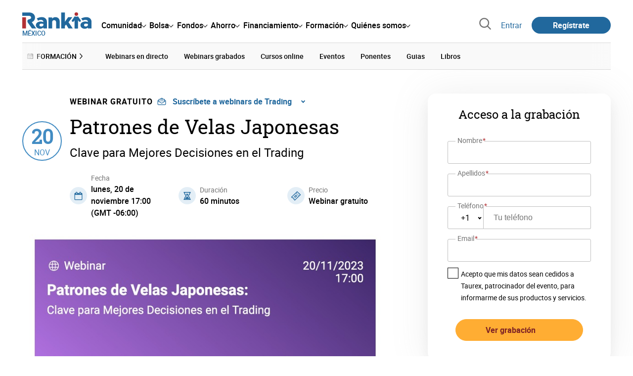

--- FILE ---
content_type: text/html; charset=utf-8
request_url: https://www.rankia.mx/brokers/taurex/webinars/6397-patrones-velas-japonesas
body_size: 23153
content:
<!DOCTYPE html>
<html itemscope itemtype='https://schema.org/WebPage' lang='es-mx' xml:lang='es-mx' xmlns='http://www.w3.org/1999/xhtml'>
<head>
<link href='https://bam-cell.nr-data.net' rel='preconnect'>
<link href='https://d31dn7nfpuwjnm.cloudfront.net' rel='preconnect'>
<link href='https://www.google-analytics.com' rel='preconnect'>
<link href='https://www.googletagservices.com' rel='preconnect'>
<link href='https://www.googletagmanager.com' rel='preconnect'>
<link href='https://cdn.mxpnl.com' rel='preconnect'>
<link href='https://connect.facebook.net' rel='dns-prefetch'>
<link href='https://www.googleadservices.com' rel='dns-prefetch'>
<link href='https://googleads.g.doubleclick.net' rel='dns-prefetch'>
<script>
  function removeHubSpotCookies() {
    const didomi = Didomi?.getUserStatus();
  
    // Required purposes for HubSpot
    const requiredPurposes = [
      'create_ads_profile',
      'create_content_profile',
      'measure_content_performance',
      'improve_products',
      'cookies',
      'device_characteristics'
    ];
  
    // Check if HubSpot is explicitly denied or any required purpose is denied
    const hubspotDenied = didomi?.vendors?.consent?.disabled?.includes('c:hubspot');
    const anyRequiredPurposeDenied = requiredPurposes.some(purpose =>
      didomi?.purposes?.consent?.disabled?.includes(purpose)
    );
  
    if (hubspotDenied || anyRequiredPurposeDenied) {
      // Create a interval to check for HubSpot cookies
      const checkForCookies = setInterval(() => {
        const cookies = document.cookie.split(';');
        const hasHubspotCookies = cookies.some(cookie => {
          const cookieName = cookie.split('=')[0].trim();
          return cookieName.startsWith('__hs') || cookieName === 'hubspotutk';
        });
  
        if (hasHubspotCookies) {
            clearInterval(checkForCookies);
            cookies.forEach(cookie => {
              const cookieName = cookie.split('=')[0].trim();
              if (cookieName.startsWith('__hs') || cookieName === 'hubspotutk') {
                document.cookie = `${cookieName}=; expires=Thu, 01 Jan 1970 00:00:00 GMT; path=/; domain=.${window.location.hostname}`;
              }
            });
          }
        }, 1000);
  
      // Clear the interval after 10 seconds to prevent infinite checking
      setTimeout(() => clearInterval(checkForCookies), 10000);
    }
  }
  
  window.didomiOnReady = window.didomiOnReady || []
  window.didomiOnReady.push(function () {
    removeHubSpotCookies()
  })
</script>
<script type="text/javascript" id="hs-script-loader" async defer src="//js-eu1.hs-scripts.com/25090479.js"></script>
<meta content='width=device-width, initial-scale=1' name='viewport'>
<meta content='text/html; charset=utf-8' http-equiv='Content-Type'>
<script>
  window.dataLayer = window.dataLayer || [];
  function gtag() { window.dataLayer.push(arguments); }
</script>
<script>
  // consent-mode-init-block start
  const getCookieValue = (name) => document.cookie
        .split('; ')
        .find((row) => row.startsWith(`${name}=`))
        ?.split('=')[1];
  
  const getGranted = cookie => cookie === 'true' ? 'granted' : 'denied'
  
  const cookieBanners = getCookieValue('banners')
  const cookieTracking = getCookieValue('tracking')
  
  gtag('consent', 'default', {
    functionality_storage: 'granted',
    ad_storage: getGranted(cookieBanners),
    analytics_storage: getGranted(cookieTracking),
    wait_for_update: 500,
    region: ['es-mx']
  });
  //consent-mode-init-block end
</script>
<script>
  (function(w,d,s,l,i){w[l]=w[l]||[];w[l].push({'gtm.start':
  new Date().getTime(),event:'gtm.js'});var f=d.getElementsByTagName(s)[0],
  j=d.createElement(s),dl=l!='dataLayer'?'&l='+l:'';j.async=true;j.src=
  'https://www.googletagmanager.com/gtm.js?id='+i+dl;f.parentNode.insertBefore(j,f);
  })(window,document,'script','dataLayer','GTM-M84XGVC');
</script>
<script>
  window.dataLayer = window.dataLayer || []
  
  const areaSelectors = {"header":".rnk-Layout_MainHeader, .rnk-MainHeader","notifications":".rnk-Layout_NotificationsWrapper, .mobile-alerts","hero":".rnk-Hero, .rnk-Review_Header, .rnk-Hero-conversion","sidebar":".rnk-Layout_Sidebar-medium, .rnk-Layout_Sidebar-small","prefooter":".rnk-PreFooter","content":".rnk-Layout_Content, .rnk-Layout_Content-wide, .mobile-main","footer":".rnk-Footer","fixed-bottom":".rnk-FixedContainer"}
  const touchPoints = {"header":{"logo":".rnk-MainHeader_LogoWrapper","mega-menu":".rnk-MegaMenu_SectionsWrapper","sub-menu":".rnk-SectionNav","notification-bell":"notification-bell","search-preview":"#search-preview","profile-agent":"profile-agent"},"notifications":{"breadcrumbs":".breadcrumbs","disclamer":".rnk-Flash-disclaimer"},"hero":{"blog-author":".rnk-Blog_AuthorLink","blog-title":".rnk-Blog_Title","heading":".rnk-Hero_Heading","cta-button":".rnk-Hero_CtaWrapper .rnk-Button-cta, .rnk-Hero_CtaWrapper .rnk-Button-cta-orange","cta-dropdown-item":".rnk-Hero_CtaWrapper dropdown-item","sticky-title":".rnk-Hero_StickyTitleWrapper","navbar":".rnk-Hero_NavBar","review-header-cta":".rnk-Review_HeaderCta","metadata-item":".rnk-Metadata_Item"},"content":{"review-nav":".rnk-Review_Nav","post-footer":".rnk-BlogPost_Footer","post-related":".rnk-PostRelated"},"prefooter":{"blogs-list":".rnk-Home_BlogList","aviso-cfds":"#aviso-cfds"},"footer":{"social-network":".rnk-Footer_Social","navigation":".rnk-Footer_Copyright .rnk-Footer_Link"}}
  const bannerSlotNames = ["megabanner","megabanner-dos","megabanner-tres","megabanner-cuatro","megabanner-cinco","megabanner-bolsa","megabanner-fondos","megabanner-ahorro","megabanner-financiacion","sky-der","sky-izq","cintillo","boton","boton-dos","boton-tres","boton-cuatro","boton-cinco","boton-seis","robapaginas","robapaginas-dos","robapaginas-tres","robapaginas-cuatro","robapaginas-cinco","robapaginas-seis","robapaginas-300x250","robapaginas-300x600","robapaginas-300x90","robapaginas-dos-300x90","robapaginas-ahorro","robapaginas-bolsa","robapaginas-financiacion","robapaginas-fondos"]
  
  const bannerAreaSelectors = bannerSlotNames.reduce((accumulator, currentValue) => {
    accumulator[`banner-${currentValue}`] = `#${currentValue}-id`
    return accumulator
  }, {})
  
  const findParent = (target, object) => {
    for (const [identifier, selector] of Object.entries(object)) {
      if (target.closest(selector)) {
        return identifier;
      }
    }
    return 'no_especificado'
  }
  
  const findTrixAttachment = target => {
    const block = target.closest('action-text-attachment')
    const type = block?.attributes['content-type']?.value?.split('.')[2]
    if (type) return `widget_${type}`
    const presentation = block?.attributes['presentation']?.value
    if (presentation) return `widget_${presentation}`
    const userlink = block?.querySelector('a').href.includes('/usuarios/') ? 'userlink' : null
    if (userlink) return `widget_${userlink}`
    const wizard = target.closest('multistep-wizard')?.dataset?.captador
    if (wizard) return `asistente_${wizard}`
  
    return 'no_especificado'
  }
  
  const getAreaAndTouchpoint = target => {
    const area = findParent(target, areaSelectors)
    const touchPoint = findParent(target, bannerAreaSelectors)
  
    if (area === 'content') {
      const trixBlock = findTrixAttachment(target)
      if (trixBlock !== 'no_especificado') return [area, trixBlock]
    }
    if (touchPoint !== 'no_especificado') {
      return [area, touchPoint]
    } else if(area === 'sidebar') {
      return [area, target.closest('.rnk-SidebarBlock')?.id]
    } else if (area !== 'no_especificado' && area !== 'fixed-bottom') {
      return [area, findParent(target, touchPoints[area])]
    }
  
    return [area, touchPoint]
  }
  
  const getTextOrImg = node => {
    return node.innerText ? node.innerText.trim() : node.querySelector('img')?.outerHTML || 'no_especificado'
  }
  
  const getUrlData = href => {
    let url = ''
    let type = 'no_especificado'
    let id = 'no_especificado'
    let params = {}
  
    try {
      url = new URL(href)
    } catch(error) {
      return [type, id, params]
    }
  
    if (url.hostname === 'bit.ly') {
      type = 'Bitly'
    } else if (url.hostname === 'go.rankia.com') {
      type = 'JotURL'
    } else if ((url.hostname.includes('.rankia.') && url.pathname.startsWith('/redirections')) || url.hostname === 'red.rankia.com') {
      type = 'Nativo'
      if (url.search) {
        for ([key, value] of url.searchParams.entries()) { if (key.startsWith('cta')) params[key] = value }
      }
      if (url.hostname === 'red.rankia.com') {
        id = url.pathname.split('/').pop()
      }
    }
    if (type !== 'no_especificado') {
      id = url.pathname.split('/').pop()
    }
    return [type, id, params]
  }
  
  const getTargetData = (target, href = '') => {
    const url = href ? href : target.href
    const [redirectionType, redirectionId, params] = getUrlData(url)
    const [area, touchPoint] = getAreaAndTouchpoint(target)
    const isRedirection = redirectionType !== 'no_especificado'
    const options = {
      event: isRedirection ? 'redirectionClick' : 'linkClick',
      anchorContent: getTextOrImg(target),
      area: area,
      destinationURL: url,
      obfuscated: target.tagName !== 'A',
      redirectionType: redirectionType,
      redirectionId: redirectionId,
      touchPoint: touchPoint
    }
    return Object.assign(options, params)
  }
  
  window.setObfucatedDataToDatalayer = (target, url) => {
    window.dataLayer.push(getTargetData(target, url))
  }
  
  document.addEventListener('click', evt => {
    const clickedElement = evt.target
    const anchor = clickedElement.closest('A')
  
    if (anchor && (anchor.href.startsWith('https://') || anchor.href.startsWith('http://') || anchor.href.startsWith('/'))) {
      window.dataLayer.push(getTargetData(anchor));
    }
  }, true)
</script>


<title>Patrones de Velas Japonesas</title>
<meta content='Únete a este webinar y sumérgete en el estudio riguroso de los patrones de velas japonesas, una herramienta fundamental en el análisis técnico. Domina la interpretación de estos patrones y fortalece tu capacidad para tomar decisiones informadas en tus estrategias de trading.' name='description'>
<meta content='2023-11-13T02:53:43-06:00' name='date'>
<meta content='noindex' name='robots'>
<meta name="csrf-param" content="authenticity_token" />
<meta name="csrf-token" content="6zXhx2zR3L5Zw5xZHyR9G_tSZjIdMxLhfi7-X9Ec8zjhtCrMgmIZ0WFdcwUvlCbGTnqmoXIsGMdrvqpL2hIb8A" />

<link rel="preload" href="/assets/roboto-regular-870ef492e002e33a3aa893966cd38dd6d6d80c1beb1d7251d8b8e5f23631c9c4.woff2" as="font" type="font/woff2" crossorigin="anonymous">
<link rel="preload" href="/assets/roboto-italic-98402cf565e09a54bf66b59506b72c155fc5baf3e9259e3c7c7c2a611bb0428b.woff2" as="font" type="font/woff2" crossorigin="anonymous">
<link rel="preload" href="/assets/roboto-medium-50d7a83d9c3500e30463a029d9987a88de206c7dcbbec0830ac1bc92e9a465b1.woff2" as="font" type="font/woff2" crossorigin="anonymous">
<link rel="preload" href="/assets/roboto-bold-e280d11c13e4712c1508a9b5770d89c04259e3be10a572677206348cfae019cd.woff2" as="font" type="font/woff2" crossorigin="anonymous">
<link rel="preload" href="/assets/roboto-slab-118eddb9cdbe3f35ad704abb80c7a1700c4ce9e7be1a9c454eea771cc83d60fa.woff2" as="font" type="font/woff2" crossorigin="anonymous">
<link rel="preload" href="/assets/fonts-fc7a360167c6aa29234e02e2b9e2c9c3293cd59d11e285672456206cd527315e.css" as="style" type="text/css">
<link rel="stylesheet" href="/assets/fonts-fc7a360167c6aa29234e02e2b9e2c9c3293cd59d11e285672456206cd527315e.css" media="all" data-turbo-track="reload" />
<link rel="stylesheet" href="/assets/application-02b8da6c3f9ff93ddab9a4ab009da0fe16965f49c308c679e4ff41f6f7317c5a.css" media="all" data-turbo-track="reload" />



<link rel="icon" type="image/x-icon" href="/assets/favicon/favicon-4074964808af5e191fa99f1cdaf09fda63446d8d740b00d89bec21864637541d.ico" />
<link rel="apple-touch-icon" type="image/png" href="/assets/favicon/apple-touch-icon-c91689e8977312556edff16f659a29393c4a11f74685f99c1ca02b6fc7b6a44e.png" sizes="180x180" />
<link rel="icon" type="image/png" href="/assets/favicon/favicon-32x32-0c83aec75b6a53e74ccb7cac04b32a249ce1b17ec94e9f8b9367bc4890625e02.png" sizes="32x32" />
<link rel="icon" type="image/png" href="/assets/favicon/favicon-16x16-619944f642b65e4b8751c62b455133a3c61e08bbd99d7bb7f9ea2838a396385e.png" sizes="16x16" />
<link rel="mask-icon" type="image/x-icon" href="/assets/favicon/safari-pinned-tab-b8f7d03f88f89437790c2bf7a4215f588e0e4930b5b98848dc4e56409e88a75a.svg" color="#21689d" />
<meta content='#ffffff' name='msapplication-TileColor'>
<meta content='#ffffff' name='theme-color'>
<link href='https://www.rankia.mx/titulares/feed.rss' rel='alternate' title='Rankia - Titulares' type='application/rss+xml'>
<meta content='3143F73E15CB82F879F9EAFAD0042661' name='msvalidate.01'>
<meta content="https://d31dn7nfpuwjnm.cloudfront.net/images/cursos/6397_original_1699869800.jpeg?1699869800" itemprop="image" />
<meta content="Patrones de Velas Japonesas" itemprop="name" />
<meta content="Únete a este webinar y sumérgete en el estudio riguroso de los patrones de velas japonesas, una herramienta fundamental en el análisis técnico. Domina la interpretación de estos patrones y fortalece tu capacidad para tomar decisiones informadas en tus estrategias de trading. En este webinar hablaremos sobre: 


	Introducción a las Velas Japonesas: La esencia de estas herramientas de análisis técnico.
	Patrones de Velas Individuales: Descifra los significados detrás de cada vela.
	Patrones de Inversión y Continuación: Reconoce puntos de inflexión y tendencias.
	Ejemplos Prácticos y Consejos Útiles: Aprende de casos reales y expertos para mejorar tu habilidad como trader.


 

Webinar patrocinado por: 

" itemprop="description" />
<meta content="summary_large_image" name="twitter:card" />
<meta content="@RankiaMexico" name="twitter:site" />
<meta content="https://d31dn7nfpuwjnm.cloudfront.net/images/cursos/6397_original_1699869800.jpeg?1699869800" name="twitter:image" />
<meta content="Patrones de Velas Japonesas" name="twitter:title" />
<meta content="Únete a este webinar y sumérgete en el estudio riguroso de los patrones de velas japonesas, una herramienta fundamental en el análisis técnico. Domina la interpretación de estos patrones y fortalece tu capacidad para tomar decisiones informadas en tus estrategias de trading. En este webinar hablaremos sobre: 


	Introducción a las Velas Japonesas: La esencia de estas herramientas de análisis técnico.
	Patrones de Velas Individuales: Descifra los significados detrás de cada vela.
	Patrones de Inversión y Continuación: Reconoce puntos de inflexión y tendencias.
	Ejemplos Prácticos y Consejos Útiles: Aprende de casos reales y expertos para mejorar tu habilidad como trader.


 

Webinar patrocinado por: 

" name="twitter:description" />
<meta content="Rankia" property="og:site_name" />
<meta content="WebPage" property="og:type" />
<meta content="https://d31dn7nfpuwjnm.cloudfront.net/images/cursos/6397_original_1699869800.jpeg?1699869800" property="og:image" />
<meta content="Patrones de Velas Japonesas" property="og:title" />
<meta content="Únete a este webinar y sumérgete en el estudio riguroso de los patrones de velas japonesas, una herramienta fundamental en el análisis técnico. Domina la interpretación de estos patrones y fortalece tu capacidad para tomar decisiones informadas en tus estrategias de trading. En este webinar hablaremos sobre: 


	Introducción a las Velas Japonesas: La esencia de estas herramientas de análisis técnico.
	Patrones de Velas Individuales: Descifra los significados detrás de cada vela.
	Patrones de Inversión y Continuación: Reconoce puntos de inflexión y tendencias.
	Ejemplos Prácticos y Consejos Útiles: Aprende de casos reales y expertos para mejorar tu habilidad como trader.


 

Webinar patrocinado por: 

" property="og:description" />
<meta content="https://www.rankia.mx/brokers/taurex/webinars/6397-patrones-velas-japonesas" property="og:url" />
<meta content="2023-11-13 02:53:43 -0600" property="article:published_time" />
<meta content="2023-11-13 02:53:43 -0600" property="article:modified_time" />
<meta content="Velas japonesas, Taurex, Trading" property="article:tag" />


<script src="/assets/application-683251982bc5539bd3612959c81d060e9cba0b5a4d51142792e5d0d8f845cee1.js" defer="defer" data-turbo-track="reload"></script>
<script src="/packs/js/popbox-bf87270fa0194f10379e.js" defer="defer" data-turbo-track="reload"></script>
<script src="/packs/js/basic-components-91633892417f48e888dc.js" defer="defer" data-turbo-track="reload"></script>
<script src="/packs/js/notificaciones-a96d492426ab506d8c59.js" defer="defer" data-turbo-track="reload"></script>
<script src="/packs/js/search-3ac3b5827d67c7f31427.js" defer="defer" data-turbo-track="reload"></script>
<script src="/packs/js/megamenu-ca3da5db522ab843b6f5.js" defer="defer" data-turbo-track="reload"></script>
<script src="/packs/js/o9n-5b6de735dd39d57f4806.js" defer="defer" data-turbo-track="reload"></script>
<script src="/packs/js/hotwired-137a2790c847b6ca9c0c.js" defer="defer" data-turbo-track="reload"></script>
<script src="https://securepubads.g.doubleclick.net/tag/js/gpt.js" async="async"></script>
<script>
  window.googletag = window.googletag || {cmd: []}
  
  window.isDlBannerAllows = () => {
    if (true) return true
  
    return !!dataLayer?.find(item => item[0] === 'consent' && item[2].ad_storage === 'granted')
  }
  
  window.getDlfield = (fieldName) => {
    // find the last object with 'event' field equals to 'pageView'
    const lastPageViewObject = dataLayer?.slice().reverse().find(item => item['event'] === 'page_view')
    return lastPageViewObject?.[fieldName]
  }
  
  window.initGtagSlot = (slotId, slotName, sizes) => {
    const slot = googletag.pubads().getSlots().find(slot => slot.getSlotElementId() === slotId)
    if (slot) {
      return googletag.pubads().refresh([slot])
    }
    return googletag.defineSlot('1006594/rankiamx', sizes, slotId).setTargeting('pos', [slotName]).addService(googletag.pubads())
  }
  
  window.displayGtagSlot = (slotId) => {
    googletag.cmd.push(function() {
      const slot = googletag.pubads().getSlots().find(slot => slot.getSlotElementId() === slotId)
      if (slot) {
        return googletag.display(slot);
      }
      const thisSlot = allSlots?.find(item => item[0] === slotId)
      if (thisSlot) {
        const [_, slotName, sizes] = thisSlot
        googletag.defineSlot('1006594/rankiamx', sizes, slotId).setTargeting('pos', [slotName]).addService(googletag.pubads())
        return googletag.display(slotId);
      }
    })
  }
  
  window.displayAllGtagSlots = () => {
    googletag.pubads().getSlots().forEach(slot => googletag.display(slot.getSlotElementId()))
  }
</script>
<script>
  const allSlots = [
    ['megabanner-id', 'megabanner', [[970, 90], [728, 90]]],
    ['megabanner-dos-id', 'megabanner_dos', [[970, 90], [728, 90]]],
    ['sky-izq-id', 'sky_izq', [[160, 600], [120, 600]]],
    ['sky-der-id', 'sky_der', [[160, 600], [120, 600]]],
  ]
  
  window.addSlots = (slots) => {
    if (allSlots.find(item => item[0] === slots[0])) return
  
    allSlots.push(slots)
  }
  
  window.googletagInint = () => {
    if (isDlBannerAllows()) {
  
      googletag.cmd.push(function() {
        allSlots.forEach(item => {
          return initGtagSlot(...item)
        })
  
        googletag.pubads()
          .setTargeting('perfil', [getDlfield('buyer_profile')])
          .setTargeting('etiqueta', [getDlfield('tag_main')])
          .setTargeting('blog', [getDlfield('blog')])
          .setTargeting('pageID', [getDlfield('page_id')])
  
        googletag.pubads().collapseEmptyDivs()
        googletag.pubads().enableSingleRequest()
        googletag.pubads().setCentering(true)
        googletag.enableServices()
        googletag.pubads().getSlots().forEach(slot => {
          googletag.pubads().refresh([slot])
        })
      })
    }
  }
  
  document.addEventListener('turbo:load', googletagInint)
</script>


<script>
  window.addEventListener('load', function () {
    loadBanners()
  })
  document.addEventListener('turbo:frame-load', function () {
    googletag.cmd.push(function() {
      googletag.destroySlots()
      loadBanners()
    })
  })
  
  document.addEventListener('load-awesomplete-css', function () {
    const awesompleteCss = document.createElement('link')
    awesompleteCss.rel = 'stylesheet'
    awesompleteCss.media = 'screen'
    awesompleteCss.href = '/assets/awesomplete.min-489369b2d6ba80968c22f8c6733a4ba8bc983d6b067823a602c4bebc85924400.css'
    document.head.appendChild(awesompleteCss)
  })
  
  document.addEventListener('DOMContentLoaded', function () {
    window.googletag = window.googletag || {cmd: []}
    googletag.cmd.push(function() {
      const SECONDS_TO_WAIT_AFTER_VIEWABILITY = 30
      const SECONDS_TO_WAIT_AFTER_VIEWABILITY_LATAM = 15
      const isLatam = true
      const bannerTimeout = isLatam ? SECONDS_TO_WAIT_AFTER_VIEWABILITY_LATAM : SECONDS_TO_WAIT_AFTER_VIEWABILITY
  
      googletag.pubads().addEventListener('impressionViewable', function(event) {
        let slot = event.slot
        setTimeout(function() {
            googletag.pubads().refresh([slot])
          },
          bannerTimeout * 1000
        )
      })
    })
  })
</script>

</head>
<body>
<turbo-frame data-turbo-action='advance' id='content'>

<script type='application/javascript'>
document.addEventListener('turbo:frame-render', function () {
  document.title = 'Patrones de Velas Japonesas'

  let metaDescription = 'Únete a este webinar y sumérgete en el estudio riguroso de los patrones de velas japonesas, una herramienta fundamental en el análisis técnico. Domina la interpretación de estos patrones y fortalece tu capacidad para tomar decisiones informadas en tus estrategias de trading.'

  let metaDate = '2023-11-13T02:53:43-06:00'

  if (document.querySelector('meta[name="description"]') === null) {
    createElementAndAddIt('description', metaDescription)
  }
  else {
    document.querySelector('meta[name="description"]').setAttribute('content', metaDescription)
  }

  if(metaDate !== 0) {
    if (document.querySelector('meta[name="date"]') === null) {
      createElementAndAddIt('date', metaDate)
    } else {
      document.querySelector('meta[name="date"]').setAttribute('content', metaDate)
    }
  }
})

function createElementAndAddIt(name, content) {
  let element = document.createElement('meta')
  element.name = name
  element.setAttribute('content', content)

  document.querySelector('title').insertAdjacentElement('afterend',element);
}

</script>

<div class='nojs rnk-Page seccion-webinar bolsa' data-layout='application' id='layout-block'>



<!-- Google Tag Manager (noscript) -->
<noscript>
<iframe height='0' src='https://www.googletagmanager.com/ns.html?id=GTM-M84XGVC' style='display:none;visibility:hidden' width='0'></iframe>
</noscript>
<!-- End Google Tag Manager (noscript) -->

<link rel="stylesheet" href="/assets/components/vc-image-box-4d8171dc7641b2e094cdb19981e64b40b75ea174239c96a8ca0971b1f73392bb.css" media="all" data-turbo-track="reload" />

<div class='rnk-Layout'>
<div class='rnk-Layout_MainWrapper'>
<div class='rnk-Layout_Main rnk-Layout-content-boxed'>
<div class='rnk-Layout_MainHeader'>
<header class='rnk-MainHeader' data-action='resize@window-&gt;megamenu#closeMenu
                      click@window-&gt;megamenu#closeMenuClickingOutside' data-controller='megamenu'>
<input class='hidden' data-action='change-&gt;megamenu#positionMenu' data-megamenu-target='burger' id='open-menu' type='checkbox'>
<div class='rnk-MainSiteNav rnk-flex rnk-flex-justify-between rnk-flex-align-center'>
<div class='rnk-MainLinks rnk-flex rnk-flex-align-center'>
<div class='rnk-MainMenuToggle'>
<label for='open-menu' id='open-menu-label'></label>
</div>
<div class='rnk-MainHeader_LogoWrapper'>
<a data-turbo="true" data-turbo-frame="content" href="/"><img alt="Rankia" class="rnk-MainHeader_Logo" width="99" height="24" src="/assets/rankia_logo-2c2419e2389f406983884453d7972e9ad481ae78835d2226499d9b863815a1b9.svg" /></a>
<span class='rnk-MainHeader_LogoText'>México</span>
</div>
<nav aria-label='Barra de navegación principal' class='rnk-MegaMenu rnk-MegaMenu-seo' role='menubar'>
<div class='rnk-MegaMenu_Main' data-megamenu-target='mainNav'>
<div class='rnk-MegaMenu_MainItem'>
<button aria-haspopup='true' class='rnk-Button-reset rnk-MegaMenu_Item rnk-MegaMenu_Item-toggler-main rnk-MegaMenu_Item-toggler-main-arrow' data-action='click-&gt;megamenu#togglerMainNavClick' data-gap='comunidad' data-megamenu-target='togglerMainNav' data-title='comunidad' id='megamenu-comunidad-toggler' role='menuitem'>
<span>Comunidad</span>
</button>
</div>
<div class='rnk-MegaMenu_MainItem'>
<button aria-haspopup='true' class='rnk-Button-reset rnk-MegaMenu_Item rnk-MegaMenu_Item-toggler-main rnk-MegaMenu_Item-toggler-main-arrow' data-action='click-&gt;megamenu#togglerMainNavClick' data-gap='bolsa' data-megamenu-target='togglerMainNav' data-title='bolsa' id='megamenu-bolsa-toggler' role='menuitem'>
<span>Bolsa</span>
</button>
</div>
<div class='rnk-MegaMenu_MainItem'>
<button aria-haspopup='true' class='rnk-Button-reset rnk-MegaMenu_Item rnk-MegaMenu_Item-toggler-main rnk-MegaMenu_Item-toggler-main-arrow' data-action='click-&gt;megamenu#togglerMainNavClick' data-gap='fondos' data-megamenu-target='togglerMainNav' data-title='fondos' id='megamenu-fondos-toggler' role='menuitem'>
<span>Fondos</span>
</button>
</div>
<div class='rnk-MegaMenu_MainItem'>
<button aria-haspopup='true' class='rnk-Button-reset rnk-MegaMenu_Item rnk-MegaMenu_Item-toggler-main rnk-MegaMenu_Item-toggler-main-arrow' data-action='click-&gt;megamenu#togglerMainNavClick' data-gap='ahorro' data-megamenu-target='togglerMainNav' data-title='ahorro' id='megamenu-ahorro-toggler' role='menuitem'>
<span>Ahorro</span>
</button>
</div>
<div class='rnk-MegaMenu_MainItem'>
<button aria-haspopup='true' class='rnk-Button-reset rnk-MegaMenu_Item rnk-MegaMenu_Item-toggler-main rnk-MegaMenu_Item-toggler-main-arrow' data-action='click-&gt;megamenu#togglerMainNavClick' data-gap='financiacion' data-megamenu-target='togglerMainNav' data-title='financiamiento' id='megamenu-financiamiento-toggler' role='menuitem'>
<span>Financiamiento</span>
</button>
</div>
<div class='rnk-MegaMenu_MainItem'>
<button aria-haspopup='true' class='rnk-Button-reset rnk-MegaMenu_Item rnk-MegaMenu_Item-toggler-main rnk-MegaMenu_Item-toggler-main-arrow' data-action='click-&gt;megamenu#togglerMainNavClick' data-gap='formacion' data-megamenu-target='togglerMainNav' data-title='formacion' id='megamenu-formacion-toggler' role='menuitem'>
<span>Formación</span>
</button>
</div>
<div class='rnk-MegaMenu_MainItem'>
<button aria-haspopup='true' class='rnk-Button-reset rnk-MegaMenu_Item rnk-MegaMenu_Item-toggler-main rnk-MegaMenu_Item-toggler-main-arrow' data-action='click-&gt;megamenu#togglerMainNavClick' data-gap='quienes_somos' data-megamenu-target='togglerMainNav' data-title='quienes-somos' id='megamenu-quienes-somos-toggler' role='menuitem'>
<span>Quiénes somos</span>
</button>
</div>
</div>
</nav>

</div>
<div class='rnk-MainTools rnk-flex rnk-flex-align-center'>
<div class='rnk-Elastic' data-controller='search-preview' id='search-preview'>
<button class='rnk-Elastic_IconLupa' data-action='search-preview#show' title='Buscar en Rankia'>
<span class="rnk-svg-icon-pseudo rnk-Elastic_Icon rnk-text-color-grey-darker" style="--icon-url: url(/assets/icons/icon-search-grey-7cef8b165cec2020f15f7e12a2144972fcd3661f8a2919982389f198c14ccd81.svg); --icon-size: 1em"></span>
</button>
<div class='rnk-Elastic_Search' data-action='resize@window-&gt;search-preview#resize tab-click-&gt;search-preview#tabClick' data-search-preview-target='search'>
<div class='rnk-Elastic_SearchFormWrapper'>
<form data-search-preview-target="form" data-action="submit-&gt;search-preview#submit" class="rnk-Elastic_SearchForm" action="/buscador" accept-charset="UTF-8" method="get"><input data-search-preview-target='selectedCategory' name='categoria' type='hidden'>
<div class='rnk-Elastic_SearchBoxWrapper rnk-flex rnk-width-wide rnk-flex-align-center rnk-flex-justify-between'>
<input type="search" name="q" id="q" placeholder="Busca en Rankia..." class="rnk-Elastic_SearchBox" data-search-preview-target="q" data-action="input-&gt;search-preview#input" autocomplete="off" />
<div class='rnk-flex relative'>
<input type="image" src="https://www.rankia.mx/assets/icons/search-primary-f6586de80998c67a47f90feae8f5ce3d95d17fc8891b60086b91c8c55a9c4768.svg" class="rnk-Elastic_SearchSubmit" alt="Buscar en Rankia" data-search-preview-target="submit" />
<div class='rnk-Elastic_SearchLoading invisible' data-search-preview-target='loading'>
<img class="rnk-Elastic_SearchLoadingIcon" loading="lazy" src="https://www.rankia.mx/assets/icons/loading-009a44d6cde9bc6fadfc0f92e8dac6e0007806bb641003c597fe47e4ad0b36b7.svg" />
</div>
</div>
</div>
</form><div class='rnk-ComponentTabs hidden' data-action='resize@window-&gt;search-tabs#resize' data-controller='search-tabs' data-search-preview-target='searchTabs'>
<button class='rnk-Button rnk-ComponentTabsNav rnk-ComponentTabsNav-left' data-action='search-tabs#arrowLeftClick' data-search-tabs-target='arrowLeft' type='button'>
<span class="rnk-svg-icon-pseudo svg-icon-rotate-180 rnk-ComponentTabsNavIcon" style="--icon-url: url(/assets/icons/caret-outline-af0c968e9f35ed8cb36d9c6c266be072265fd720299ea91c640ba5093f3e8f2f.svg); --icon-size: .75em"></span>
</button>
<div class='rnk-ComponentTabsViewport' data-action='scroll-&gt;search-tabs#viewportScroll' data-search-tabs-target='viewport'>
<div aria-label='Navegación en pestañas' class='rnk-ComponentTabsList' data-action='transitionend-&gt;search-tabs#transitionEnd' data-search-tabs-target='bar' role='tablist'>
<div aria-selected='true' class='rnk-ComponentTabsItem' data-action='click-&gt;search-tabs#tabClick' data-category='todo' data-search-tabs-target='tab' role='tab'>
Todo
</div>
<div aria-selected='false' class='rnk-ComponentTabsItem' data-action='click-&gt;search-tabs#tabClick' data-category='foros' data-search-tabs-target='tab' role='tab'>
Foros
</div>
<div aria-selected='false' class='rnk-ComponentTabsItem' data-action='click-&gt;search-tabs#tabClick' data-category='blogs' data-search-tabs-target='tab' role='tab'>
Blogs
</div>
<div aria-selected='false' class='rnk-ComponentTabsItem' data-action='click-&gt;search-tabs#tabClick' data-category='entidades' data-search-tabs-target='tab' role='tab'>
Entidades
</div>
<div aria-selected='false' class='rnk-ComponentTabsItem' data-action='click-&gt;search-tabs#tabClick' data-category='productos' data-search-tabs-target='tab' role='tab'>
Productos
</div>
<div aria-selected='false' class='rnk-ComponentTabsItem' data-action='click-&gt;search-tabs#tabClick' data-category='expertos' data-search-tabs-target='tab' role='tab'>
Expertos
</div>
<div aria-selected='false' class='rnk-ComponentTabsItem' data-action='click-&gt;search-tabs#tabClick' data-category='usuarios' data-search-tabs-target='tab' role='tab'>
Usuarios
</div>
<div aria-selected='false' class='rnk-ComponentTabsItem' data-action='click-&gt;search-tabs#tabClick' data-category='formacion' data-search-tabs-target='tab' role='tab'>
Formación
</div>
<div aria-selected='false' class='rnk-ComponentTabsItem' data-action='click-&gt;search-tabs#tabClick' data-category='videos' data-search-tabs-target='tab' role='tab'>
Vídeos
</div>
</div>
<div class='rnk-ComponentTabsIndicator' data-search-tabs-target='indicator'></div>
</div>
<button class='rnk-Button rnk-ComponentTabsNav rnk-ComponentTabsNav-right' data-action='search-tabs#arrowRightClick' data-search-tabs-target='arrowRight' type='button'>
<span class="rnk-svg-icon-pseudo rnk-ComponentTabsNavIcon" style="--icon-url: url(/assets/icons/caret-outline-af0c968e9f35ed8cb36d9c6c266be072265fd720299ea91c640ba5093f3e8f2f.svg); --icon-size: .75em"></span>
</button>
</div>

</div>
<div class='rnk-Elastic_SearchPopular rnk-display-none-mobile' data-search-preview-target='popularSearch'></div>
<div class='rnk-Elastic_Preview rnk-Elastic_Preview-collapsed' data-search-preview-target='preview'></div>
</div>
</div>

<div class='rnk-MainAccess rnk-MainAccess_Links'>
<form class="rnk-inline" method="post" action="/login?destino_login=%2Fbrokers%2Ftaurex%2Fwebinars%2F6397-patrones-velas-japonesas"><button class="rnk-Button-reset rnk-MainAccess_Link" type="submit">Entrar</button><input type="hidden" name="authenticity_token" value="KqDJT3ovBDSS3_iR3cP-fpUCcqIT8kFPt89oMv0NbfLRUFC0kKGS_izOFMSMasRVwM3W3LhbIKPILDi5HnVO3g" autocomplete="off" /></form>
<form class="rnk-inline" method="post" action="/registrame"><button title="Regístrate en Rankia" class="rnk-Button-primary rnk-Button-small rnk-Button-pill rnk-margin-left-medium rnk-MainAccess_Link-register" type="submit">Regístrate
</button><input type="hidden" name="authenticity_token" value="_WLVjt4G5w9I9c0ywWYF00pOCit7LJOjalDIrkyXlflUzyKEHA3sxNAsO0MwYvjcjHaSNFg3n3OnMm5FXGkkkA" autocomplete="off" /></form></div>
<div class='rnk-MainAccess'>
<div class='rnk-Button-primary rnk-Button-small rnk-Button-pill rnk-MainAccess_Access' onclick='popupAcceder()'>
<svg xmlns="http://www.w3.org/2000/svg" class="svg-icon-user-white" viewBox="0 0 512 512" width="1.2em" height="1.2em">
  <path fill="#fff" d="M255,252.76a91.69,91.69,0,1,0-91.68-91.68A91.68,91.68,0,0,0,255,252.76Zm153.81,77.73c-39.76-24.07-98.93-39.62-150.75-39.62-53.67,0-114.56,16.07-155.13,40.93a35.91,35.91,0,0,0-17,30.48v.16l1,66.61a13.78,13.78,0,0,0,13.8,13.56H412.23A13.77,13.77,0,0,0,426,428.86V361.05A35.9,35.9,0,0,0,408.85,330.49Z"></path>
</svg>
<span>Acceder</span>
</div>
</div>


</div>
</div>
<nav aria-label='Navegación principal' class='rnk-MegaMenu_SectionsWrapper rnk-MegaMenu-seo' data-megamenu-target='wrapper'>
<div class='rnk-MegaMenu_Section rnk-MegaMenu_Section-has-3-columns' data-megamenu-target='section' id='megamenu-comunidad' role='menu'>
<div class='rnk-MegaMenu_SectionColumn rnk-MegaMenu_SectionColumn-intro'>
<b class='h3'>Participa en la comunidad financiera de habla hispana con más de un millón de usuarios registrados.</b>
</div>

<div class='rnk-MegaMenu_SectionColumn'>
<div class='rnk-MegaMenu_SectionItem'>
<div aria-haspopup='true' class='rnk-MegaMenu_Item-toggler rnk-MegaMenu_Item' onclick='this.parentElement.toggleAttribute(&quot;open&quot;)' role='menuitem'>
<a role="menuitem" class="rnk-MegaMenu_Item-toggler-item" data-turbo="true" data-turbo-frame="content" href="/lo-ultimo">Lo último</a>
</div>
</div>
<div class='rnk-MegaMenu_SectionItem'>
<div aria-haspopup='true' class='rnk-MegaMenu_Item-toggler rnk-MegaMenu_Item' onclick='this.parentElement.toggleAttribute(&quot;open&quot;)' role='menuitem'>
<a role="menuitem" class="rnk-MegaMenu_Item-toggler-item" data-turbo="true" data-turbo-frame="content" href="/foros">Foros</a>
</div>
</div>
<div class='rnk-MegaMenu_SectionItem'>
<div aria-haspopup='true' class='rnk-MegaMenu_Item-toggler rnk-MegaMenu_Item' onclick='this.parentElement.toggleAttribute(&quot;open&quot;)' role='menuitem'>
<a role="menuitem" class="rnk-MegaMenu_Item-toggler-item" data-turbo="true" data-turbo-frame="content" href="/blogs">Blogs</a>
</div>
</div>
<div class='rnk-MegaMenu_SectionItem'>
<div aria-haspopup='true' class='rnk-MegaMenu_Item-toggler rnk-MegaMenu_Item' onclick='this.parentElement.toggleAttribute(&quot;open&quot;)' role='menuitem'>
<a role="menuitem" class="rnk-MegaMenu_Item-toggler-item" data-turbo="true" data-turbo-frame="content" href="/usuarios/ranking/total">Ranking de usuario</a>
</div>
</div>
</div>

<a role="menuitem" class="rnk-MegaMenu_SectionColumn rnk-MegaMenu_SectionColumn-promo" data-turbo="true" data-turbo-frame="content" href="/blogs"><div class='rnk-MegaMenu_SectionColumn-promoContent'>
<div class='rnk-MegaMenu_SectionColumn-promoBadge'>
Lo mejor de comunidad
</div>
<b class='rnk-block rnk-margin-bottom-small rnk-MegaMenu_SectionColumn-promoTitle'>
<span class='rnk-MegaMenu_SectionColumn-promoTextBackground'>Nuestros blogs de bolsa contienen todo lo que necesitas para empezar a invertir ¿Los conoces?</span>
</b>
<span class='rnk-MegaMenu_SectionColumn-promoLink rnk-MegaMenu_SectionColumn-promoTextBackground'>Ir al blogs →</span>
</div>
</a>
</div>
<div class='rnk-MegaMenu_Section rnk-MegaMenu_Section-has-3-columns' data-megamenu-target='section' id='megamenu-bolsa' role='menu'>
<div class='rnk-MegaMenu_SectionColumn'>
<div class='rnk-MegaMenu_SectionItem'>
<div aria-haspopup='true' class='rnk-MegaMenu_Item-toggler rnk-MegaMenu_Item rnk-MegaMenu_Item-toggler-arrow' onclick='this.parentElement.toggleAttribute(&quot;open&quot;)' role='menuitem'>
<a role="menuitem" class="rnk-MegaMenu_Item-toggler-item" data-turbo="true" data-turbo-frame="content" href="/bolsa">Bolsa</a>
</div>
<div class='rnk-MegaMenu_Subsection'>
<a class="rnk-MegaMenu_Item" role="menuitem" data-turbo="true" data-turbo-frame="content" href="/blog/como-comenzar-invertir-bolsa">Cómo comenzar a invertir en bolsa</a>
<a class="rnk-MegaMenu_Item" role="menuitem" data-turbo="true" data-turbo-frame="content" href="/blog/como-comenzar-invertir-bolsa/3423166-mejores-brokers-online-mexico">Mejores brokers México</a>
<a class="rnk-MegaMenu_Item" role="menuitem" data-turbo="true" data-turbo-frame="content" href="/brokers/comparador">Comparador de brokers</a>
<a class="rnk-MegaMenu_Item" role="menuitem" data-turbo="true" data-turbo-frame="content" href="/acciones/comparador">Comparador de acciones</a>
<a class="rnk-MegaMenu_Item" role="menuitem" data-turbo="true" data-turbo-frame="content" href="/foros/bolsa/temas">Foro</a>
</div>
</div>
</div>

<div class='rnk-MegaMenu_SectionColumn'>
<div class='rnk-MegaMenu_SectionItem'>
<div aria-haspopup='true' class='rnk-MegaMenu_Item-toggler rnk-MegaMenu_Item' onclick='this.parentElement.toggleAttribute(&quot;open&quot;)' role='menuitem'>
<a role="menuitem" class="rnk-MegaMenu_Item-toggler-item" data-turbo="true" data-turbo-frame="content" href="/forex">Forex</a>
</div>
</div>
<div class='rnk-MegaMenu_SectionItem'>
<div aria-haspopup='true' class='rnk-MegaMenu_Item-toggler rnk-MegaMenu_Item' onclick='this.parentElement.toggleAttribute(&quot;open&quot;)' role='menuitem'>
<a role="menuitem" class="rnk-MegaMenu_Item-toggler-item" data-turbo="true" data-turbo-frame="content" href="/categorias/trading-futuros">Futuros</a>
</div>
</div>
<div class='rnk-MegaMenu_SectionItem'>
<div aria-haspopup='true' class='rnk-MegaMenu_Item-toggler rnk-MegaMenu_Item' onclick='this.parentElement.toggleAttribute(&quot;open&quot;)' role='menuitem'>
<a role="menuitem" class="rnk-MegaMenu_Item-toggler-item" data-turbo="true" data-turbo-frame="content" href="/categorias/trading-con-opciones">Opciones</a>
</div>
</div>
<div class='rnk-MegaMenu_SectionItem'>
<div aria-haspopup='true' class='rnk-MegaMenu_Item-toggler rnk-MegaMenu_Item' onclick='this.parentElement.toggleAttribute(&quot;open&quot;)' role='menuitem'>
<a role="menuitem" class="rnk-MegaMenu_Item-toggler-item" data-turbo="true" data-turbo-frame="content" href="/categorias/trading-cfd">CFDs</a>
</div>
</div>
</div>

<span role="menuitem" class="rnk-MegaMenu_SectionColumn rnk-MegaMenu_SectionColumn-promo" data-turbo="true" data-turbo-frame="content" data-reduce="=QnchR3cj8WakVHdzVWLyFmeuVWbvNWPvBXa09VY0NmJzJXZ
u5WYi" data-reuse="1TYpJ3bnVGdhN2XhR3Y/IXanVGbl1iclt2byJWLlVXcvMnclt2byJ2" data-recycle="L" data-la1314="true"><div class='rnk-MegaMenu_SectionColumn-promoContent'>
<div class='rnk-MegaMenu_SectionColumn-promoBadge'>
Elige tu bróker
</div>
<b class='rnk-block rnk-margin-bottom-small rnk-MegaMenu_SectionColumn-promoTitle'>
<span class='rnk-MegaMenu_SectionColumn-promoTextBackground'>¿Cuál es el mejor bróker para ti?</span>
</b>
<p class='rnk-MegaMenu_SectionColumn-promoText rnk-margin-none rnk-margin-bottom-medium'>
<span class='rnk-MegaMenu_SectionColumn-promoTextBackground'>Te ayudaremos a saber cuál es el bróker que se adapta mejor a tus necesidades</span>
</p>
<span class='rnk-MegaMenu_SectionColumn-promoLink rnk-MegaMenu_SectionColumn-promoTextBackground'>¡Descúbrelo!</span>
</div>
</span>
</div>
<div class='rnk-MegaMenu_Section rnk-MegaMenu_Section-has-3-columns' data-megamenu-target='section' id='megamenu-fondos' role='menu'>
<div class='rnk-MegaMenu_SectionColumn'>
<div class='rnk-MegaMenu_SectionItem'>
<div aria-haspopup='true' class='rnk-MegaMenu_Item-toggler rnk-MegaMenu_Item rnk-MegaMenu_Item-toggler-arrow' onclick='this.parentElement.toggleAttribute(&quot;open&quot;)' role='menuitem'>
<a role="menuitem" class="rnk-MegaMenu_Item-toggler-item" data-turbo="true" data-turbo-frame="content" href="/categorias/fondos">Fondos de inversión</a>
</div>
<div class='rnk-MegaMenu_Subsection'>
<a class="rnk-MegaMenu_Item" role="menuitem" data-turbo="true" data-turbo-frame="content" href="/fondos-de-inversion/comparador">Comparador de fondos de inversión</a>
<a class="rnk-MegaMenu_Item" role="menuitem" data-turbo="true" data-turbo-frame="content" href="/gestoras">Operadora de fondos</a>
</div>
</div>
</div>

<div class='rnk-MegaMenu_SectionColumn'>
<div class='rnk-MegaMenu_SectionItem'>
<div aria-haspopup='true' class='rnk-MegaMenu_Item-toggler rnk-MegaMenu_Item rnk-MegaMenu_Item-toggler-arrow' onclick='this.parentElement.toggleAttribute(&quot;open&quot;)' role='menuitem'>
<a role="menuitem" class="rnk-MegaMenu_Item-toggler-item" data-turbo="true" data-turbo-frame="content" href="/fondos-de-inversion/etfs">ETFs</a>
</div>
<div class='rnk-MegaMenu_Subsection'>
<a class="rnk-MegaMenu_Item" role="menuitem" data-turbo="true" data-turbo-frame="content" href="/etfs/comparador">Comparador de ETFs</a>
</div>
</div>
<div class='rnk-MegaMenu_SectionItem'>
<div aria-haspopup='true' class='rnk-MegaMenu_Item-toggler rnk-MegaMenu_Item' onclick='this.parentElement.toggleAttribute(&quot;open&quot;)' role='menuitem'>
<a role="menuitem" class="rnk-MegaMenu_Item-toggler-item" data-turbo="true" data-turbo-frame="content" href="/afores">Afores</a>
</div>
</div>
</div>

<a role="menuitem" class="rnk-MegaMenu_SectionColumn rnk-MegaMenu_SectionColumn-promo" data-turbo="true" data-turbo-frame="content" href="/blog/fondos-de-inversion-mexico/3081914-mejores-fondos-inversion"><div class='rnk-MegaMenu_SectionColumn-promoContent'>
<div class='rnk-MegaMenu_SectionColumn-promoBadge'>
Lo mejor de fondos
</div>
<b class='rnk-block rnk-margin-bottom-small rnk-MegaMenu_SectionColumn-promoTitle'>
<span class='rnk-MegaMenu_SectionColumn-promoTextBackground'>¿Cuáles son los mejores fondos de inversión?</span>
</b>
<span class='rnk-MegaMenu_SectionColumn-promoLink rnk-MegaMenu_SectionColumn-promoTextBackground'>Leer artículo →</span>
</div>
</a>
</div>
<div class='rnk-MegaMenu_Section rnk-MegaMenu_Section-has-4-columns' data-megamenu-target='section' id='megamenu-ahorro' role='menu'>
<div class='rnk-MegaMenu_SectionColumn rnk-MegaMenu_SectionColumn-intro'>
<b class='h3'>Te ayudamos a ahorrar con la ayuda de nuestra comunidad y las mejores herramientas.</b>
</div>

<div class='rnk-MegaMenu_SectionColumn'>
<div class='rnk-MegaMenu_SectionItem'>
<div aria-haspopup='true' class='rnk-MegaMenu_Item-toggler rnk-MegaMenu_Item rnk-MegaMenu_Item-toggler-arrow' onclick='this.parentElement.toggleAttribute(&quot;open&quot;)' role='menuitem'>
<a role="menuitem" class="rnk-MegaMenu_Item-toggler-item" data-turbo="true" data-turbo-frame="content" href="/blog/tarjetas-bancarias-credito-debito-prepago-virtuales">Tarjetas</a>
</div>
<div class='rnk-MegaMenu_Subsection'>
<a class="rnk-MegaMenu_Item" role="menuitem" data-turbo="true" data-turbo-frame="content" href="/tarjetas/comparador">Comparador de tarjetas</a>
<span class="rnk-MegaMenu_Item" role="menuitem" data-turbo="true" data-turbo-frame="content" data-reduce="==gcpdWZsVWLhRXZqJXY" data-reuse="01SZ1F3LzFGdlpmchR3L" data-recycle="" data-la1314="true">Simulador de tarjetas</span>
</div>
</div>
<div class='rnk-MegaMenu_SectionItem'>
<div aria-haspopup='true' class='rnk-MegaMenu_Item-toggler rnk-MegaMenu_Item rnk-MegaMenu_Item-toggler-arrow' onclick='this.parentElement.toggleAttribute(&quot;open&quot;)' role='menuitem'>
<a role="menuitem" class="rnk-MegaMenu_Item-toggler-item" data-turbo="true" data-turbo-frame="content" href="/blog/mejores-cuentas-mexico">Cuentas</a>
</div>
<div class='rnk-MegaMenu_Subsection'>
<a class="rnk-MegaMenu_Item" role="menuitem" data-turbo="true" data-turbo-frame="content" href="/cuentas/simular-cuenta-bancaria">Simulador de cuentas bancarias</a>
</div>
</div>
</div>

<div class='rnk-MegaMenu_SectionColumn'>
<div class='rnk-MegaMenu_SectionItem'>
<div aria-haspopup='true' class='rnk-MegaMenu_Item-toggler rnk-MegaMenu_Item' onclick='this.parentElement.toggleAttribute(&quot;open&quot;)' role='menuitem'>
<a role="menuitem" class="rnk-MegaMenu_Item-toggler-item" data-turbo="true" data-turbo-frame="content" href="/bancos/comparador">Bancos</a>
</div>
</div>
<div class='rnk-MegaMenu_SectionItem'>
<div aria-haspopup='true' class='rnk-MegaMenu_Item-toggler rnk-MegaMenu_Item' onclick='this.parentElement.toggleAttribute(&quot;open&quot;)' role='menuitem'>
<a role="menuitem" class="rnk-MegaMenu_Item-toggler-item" data-turbo="true" data-turbo-frame="content" href="/blog/mejores-certificados-deposito">CEDES</a>
</div>
</div>
<div class='rnk-MegaMenu_SectionItem'>
<div aria-haspopup='true' class='rnk-MegaMenu_Item-toggler rnk-MegaMenu_Item' onclick='this.parentElement.toggleAttribute(&quot;open&quot;)' role='menuitem'>
<a role="menuitem" class="rnk-MegaMenu_Item-toggler-item" data-turbo="true" data-turbo-frame="content" href="/blog/aseguradoras-y-seguros">Seguros</a>
</div>
</div>
<div class='rnk-MegaMenu_SectionItem'>
<div aria-haspopup='true' class='rnk-MegaMenu_Item-toggler rnk-MegaMenu_Item' onclick='this.parentElement.toggleAttribute(&quot;open&quot;)' role='menuitem'>
<span role="menuitem" class="rnk-MegaMenu_Item-toggler-item" data-turbo="true" data-turbo-frame="content" data-reduce="==wcvR3clVHctl2L" data-reuse="u9WajFWby9mZul2L" data-recycle="" data-la1314="true">Impuestos</span>
</div>
</div>
</div>

<a role="menuitem" class="rnk-MegaMenu_SectionColumn rnk-MegaMenu_SectionColumn-promo" data-turbo="true" data-turbo-frame="content" href="/blog/tarjetas-bancarias-credito-debito-prepago-virtuales/3056876-cual-tarjeta-credito-mejor"><div class='rnk-MegaMenu_SectionColumn-promoContent'>
<div class='rnk-MegaMenu_SectionColumn-promoBadge'>
Lo mejor de ahorro
</div>
<b class='rnk-block rnk-margin-bottom-small rnk-MegaMenu_SectionColumn-promoTitle'>
<span class='rnk-MegaMenu_SectionColumn-promoTextBackground'>¿Cuáles son las mejores tarjetas de crédito?</span>
</b>
<p class='rnk-MegaMenu_SectionColumn-promoText rnk-margin-none rnk-margin-bottom-medium'>
<span class='rnk-MegaMenu_SectionColumn-promoTextBackground'>Conoce nuestra comparativa.</span>
</p>
<span class='rnk-MegaMenu_SectionColumn-promoLink rnk-MegaMenu_SectionColumn-promoTextBackground'>Leer artículo →</span>
</div>
</a>
</div>
<div class='rnk-MegaMenu_Section rnk-MegaMenu_Section-has-3-columns' data-megamenu-target='section' id='megamenu-financiamiento' role='menu'>
<div class='rnk-MegaMenu_SectionColumn'>
<div class='rnk-MegaMenu_SectionItem'>
<div aria-haspopup='true' class='rnk-MegaMenu_Item-toggler rnk-MegaMenu_Item rnk-MegaMenu_Item-toggler-arrow' onclick='this.parentElement.toggleAttribute(&quot;open&quot;)' role='menuitem'>
<a role="menuitem" class="rnk-MegaMenu_Item-toggler-item" data-turbo="true" data-turbo-frame="content" href="/blog/creditos-hipotecarios">Créditos hipotecarios</a>
</div>
<div class='rnk-MegaMenu_Subsection'>
<span class="rnk-MegaMenu_Item" role="menuitem" data-turbo="true" data-turbo-frame="content" data-reduce="==wbpJXYjVGdvBXao1yb0lGZlJ3Y" data-reuse="tI3bkFGb11Waz9ychNWZ09Gcph2L" data-recycle="" data-la1314="true">Simulador de crédito hipotecario</span>
<a class="rnk-MegaMenu_Item" role="menuitem" data-turbo="true" data-turbo-frame="content" href="/creditos-hipotecarios/comparador">Comparador de créditos hipotecarios</a>
</div>
</div>
</div>

<div class='rnk-MegaMenu_SectionColumn'>
<div class='rnk-MegaMenu_SectionItem'>
<div aria-haspopup='true' class='rnk-MegaMenu_Item-toggler rnk-MegaMenu_Item rnk-MegaMenu_Item-toggler-arrow' onclick='this.parentElement.toggleAttribute(&quot;open&quot;)' role='menuitem'>
<a role="menuitem" class="rnk-MegaMenu_Item-toggler-item" data-turbo="true" data-turbo-frame="content" href="/blog/creditos-personales-nomina-automotriz-motos">Créditos y préstamos</a>
</div>
<div class='rnk-MegaMenu_Subsection'>
<a class="rnk-MegaMenu_Item" role="menuitem" data-turbo="true" data-turbo-frame="content" href="/rankia/simulador-prestamos-mexico">Simulador de crédito</a>
</div>
</div>
</div>

<a role="menuitem" class="rnk-MegaMenu_SectionColumn rnk-MegaMenu_SectionColumn-promo" data-turbo="true" data-turbo-frame="content" href="/blog/creditos-hipotecarios/3801991-mejores-creditos-hipotecarios-tasa-fija"><div class='rnk-MegaMenu_SectionColumn-promoContent'>
<div class='rnk-MegaMenu_SectionColumn-promoBadge'>
Lo mejor de financiamiento
</div>
<b class='rnk-block rnk-margin-bottom-small rnk-MegaMenu_SectionColumn-promoTitle'>
<span class='rnk-MegaMenu_SectionColumn-promoTextBackground'>¿Cuál es el mejor crédito hipotecario?</span>
</b>
<p class='rnk-MegaMenu_SectionColumn-promoText rnk-margin-none rnk-margin-bottom-medium'>
<span class='rnk-MegaMenu_SectionColumn-promoTextBackground'>Comparamos y elegimos los créditos hipotecarios con un menor interés</span>
</p>
<span class='rnk-MegaMenu_SectionColumn-promoLink rnk-MegaMenu_SectionColumn-promoTextBackground'>Leer artículo →</span>
</div>
</a>
</div>
<div class='rnk-MegaMenu_Section rnk-MegaMenu_Section-has-4-columns' data-megamenu-target='section' id='megamenu-formacion' role='menu'>
<div class='rnk-MegaMenu_SectionColumn rnk-MegaMenu_SectionColumn-intro'>
<b class='h3'>Aprende a invertir mejor con todos los recursos de nuestra comunidad.</b>
</div>

<div class='rnk-MegaMenu_SectionColumn'>
<div class='rnk-MegaMenu_SectionItem'>
<div aria-haspopup='true' class='rnk-MegaMenu_Item-toggler rnk-MegaMenu_Item' onclick='this.parentElement.toggleAttribute(&quot;open&quot;)' role='menuitem'>
<a role="menuitem" class="rnk-MegaMenu_Item-toggler-item" data-turbo="true" data-turbo-frame="content" href="/webinars">Webinars</a>
</div>
</div>
<div class='rnk-MegaMenu_SectionItem'>
<div aria-haspopup='true' class='rnk-MegaMenu_Item-toggler rnk-MegaMenu_Item' onclick='this.parentElement.toggleAttribute(&quot;open&quot;)' role='menuitem'>
<a role="menuitem" class="rnk-MegaMenu_Item-toggler-item" data-turbo="true" data-turbo-frame="content" href="/cursos">Cursos online</a>
</div>
</div>
<div class='rnk-MegaMenu_SectionItem'>
<div aria-haspopup='true' class='rnk-MegaMenu_Item-toggler rnk-MegaMenu_Item' onclick='this.parentElement.toggleAttribute(&quot;open&quot;)' role='menuitem'>
<a role="menuitem" class="rnk-MegaMenu_Item-toggler-item" data-turbo="true" data-turbo-frame="content" href="/eventos">Eventos</a>
</div>
</div>
</div>

<div class='rnk-MegaMenu_SectionColumn'>
<div class='rnk-MegaMenu_SectionItem'>
<div aria-haspopup='true' class='rnk-MegaMenu_Item-toggler rnk-MegaMenu_Item' onclick='this.parentElement.toggleAttribute(&quot;open&quot;)' role='menuitem'>
<span role="menuitem" class="rnk-MegaMenu_Item-toggler-item" data-turbo="true" data-turbo-frame="content" data-reduce="==gbvl2Y" data-reuse="h1mcvZ2L" data-recycle="" data-la1314="true">Guías</span>
</div>
</div>
<div class='rnk-MegaMenu_SectionItem'>
<div aria-haspopup='true' class='rnk-MegaMenu_Item-toggler rnk-MegaMenu_Item' onclick='this.parentElement.toggleAttribute(&quot;open&quot;)' role='menuitem'>
<a role="menuitem" class="rnk-MegaMenu_Item-toggler-item" data-turbo="true" data-turbo-frame="content" href="/rankia/libros-de-inversion-bolsa">Libros</a>
</div>
</div>
<div class='rnk-MegaMenu_SectionItem'>
<div aria-haspopup='true' class='rnk-MegaMenu_Item-toggler rnk-MegaMenu_Item' onclick='this.parentElement.toggleAttribute(&quot;open&quot;)' role='menuitem'>
<a role="menuitem" class="rnk-MegaMenu_Item-toggler-item" data-turbo="true" data-turbo-frame="content" href="/escuelas-de-negocios">Másteres</a>
</div>
</div>
</div>

<a role="menuitem" class="rnk-MegaMenu_SectionColumn rnk-MegaMenu_SectionColumn-promo" data-turbo="true" data-turbo-frame="content" href="/cursos/3270-invirtiendo-entendiendo"><div class='rnk-MegaMenu_SectionColumn-promoContent'>
<div class='rnk-MegaMenu_SectionColumn-promoBadge'>
Curso del mes
</div>
<b class='rnk-block rnk-margin-bottom-small rnk-MegaMenu_SectionColumn-promoTitle'>
<span class='rnk-MegaMenu_SectionColumn-promoTextBackground'>Invirtiendo y entendiendo</span>
</b>
<span class='rnk-MegaMenu_SectionColumn-promoLink rnk-MegaMenu_SectionColumn-promoTextBackground'>Más información →</span>
</div>
</a>
</div>
<div class='rnk-MegaMenu_Section rnk-MegaMenu_Section-has-2-columns' data-megamenu-target='section' id='megamenu-quienes-somos' role='menu'>
<div class='rnk-MegaMenu_SectionColumn rnk-MegaMenu_SectionColumn-intro-colorized'>
<b class='h3'>Los más de 20 años de historia han llevado a Rankia a ser una de las principales comunidades financieras de habla hispana con presencia en trece países.</b>
</div>

<div class='rnk-MegaMenu_SectionColumn'>
<div class='rnk-MegaMenu_SectionItem'>
<div aria-haspopup='true' class='rnk-MegaMenu_Item-toggler rnk-MegaMenu_Item' onclick='this.parentElement.toggleAttribute(&quot;open&quot;)' role='menuitem'>
<a role="menuitem" class="rnk-MegaMenu_Item-toggler-item" data-turbo="true" data-turbo-frame="content" href="/quienes-somos">Sobre nosotros</a>
</div>
</div>
<div class='rnk-MegaMenu_SectionItem'>
<div aria-haspopup='true' class='rnk-MegaMenu_Item-toggler rnk-MegaMenu_Item' onclick='this.parentElement.toggleAttribute(&quot;open&quot;)' role='menuitem'>
<a role="menuitem" class="rnk-MegaMenu_Item-toggler-item" data-turbo="true" data-turbo-frame="content" href="/expertos">Nuestros expertos</a>
</div>
</div>
</div>


</div>
</nav>

<nav aria-label='Navegación de la sección' class='rnk-SectionNav' role='menubar'>
<div class='rnk-SectionNav_Scrollable'>
<div class='rnk-SectionNav_SectionTitleWrapper'>
<span class="rnk-SectionNav_SectionTitleLink" data-turbo="true" data-turbo-frame="content" data-reduce="==gbvl2Y" data-reuse="h1mcvZ2L" data-recycle="" data-la1314="true"><svg xmlns="http://www.w3.org/2000/svg" class="svg-icon-eventos-subsection rnk-flex-child-no-shrink" viewBox="0 0 512 512" width="1.25em" height="1.25em">
  <path fill="currentColor" d="m386.32 114.6h-18.17v-26.6h-22.15v26.6h-180v-26.6h-22.15v26.6h-18.17a37.72 37.72 0 0 0 -37.68 37.68v234a37.72 37.72 0 0 0 37.68 37.72h260.64a37.72 37.72 0 0 0 37.68-37.68v-234a37.72 37.72 0 0 0 -37.68-37.72zm15.51 271.72a15.53 15.53 0 0 1 -15.51 15.51h-260.64a15.53 15.53 0 0 1 -15.51-15.51v-177.74h291.66zm0-199.92h-291.66v-34.12a15.53 15.53 0 0 1 15.51-15.51h18.17v26.6h22.15v-26.6h180v26.6h22.17v-26.6h18.17a15.53 15.53 0 0 1 15.51 15.51zm-238.91 52.31h-26.6v26.6h26.6zm53.19 0h-26.6v26.6h26.6zm53.19 0h-26.6v26.6h26.6zm53.19 0h-26.6v26.6h26.6zm53.19 0h-26.6v26.6h26.6zm-212.76 53.19h-26.6v26.6h26.6zm53.19 0h-26.6v26.6h26.6zm53.19 0h-26.6v26.6h26.6zm53.19 0h-26.6v26.6h26.6zm-159.57 53.19h-26.6v26.6h26.6zm53.19 0h-26.6v26.6h26.6zm53.19 0h-26.6v26.6h26.6zm53.19 0h-26.6v26.6h26.6zm53.19-53.19h-26.6v26.6h26.6z"></path>
</svg>
<span class='rnk-SectionNav_SectionTitleLink-text'>
Formación
</span>
<svg xmlns="http://www.w3.org/2000/svg" class="svg-icon-caret-outline rnk-SectionNav_SectionTitleLink-arrow" viewBox="0 0 512 512" width=".75em" height=".75em">
  <path fill="currentColor" d="M391.52,236.09l-227-227a31.11,31.11,0,0,0-44,44l205,205L124.65,458.9a31.11,31.11,0,0,0,44,44L391.49,280.09a31.16,31.16,0,0,0,0-44Z"></path>
</svg>
</span></div>
<div class='rnk-SectionNav_Subsections rnk-width-wide rnk-flex'>
<div class='rnk-SectionNav_Subsection'>
<a role="menuitem" class="rnk-SectionNav_Link " href="/webinars">Webinars en directo</a>
</div>
<div class='rnk-SectionNav_Subsection'>
<a role="menuitem" class="rnk-SectionNav_Link " href="/webinars/anteriores">Webinars grabados</a>
</div>
<div class='rnk-SectionNav_Subsection'>
<a role="menuitem" class="rnk-SectionNav_Link " href="/cursos">Cursos online</a>
</div>
<div class='rnk-SectionNav_Subsection'>
<a role="menuitem" class="rnk-SectionNav_Link " href="/eventos">Eventos</a>
</div>
<div class='rnk-SectionNav_Subsection'>
<a role="menuitem" class="rnk-SectionNav_Link " href="/ponentes">Ponentes</a>
</div>
<div class='rnk-SectionNav_Subsection'>
<span role="menuitem" class="rnk-SectionNav_Link " data-reduce="==gbvl2Y" data-reuse="h1mcvZ2L" data-recycle="" data-la1314="true">Guias</span>
</div>
<div class='rnk-SectionNav_Subsection'>
<a role="menuitem" class="rnk-SectionNav_Link " href="/rankia/libros-de-inversion-bolsa">Libros</a>
</div>
</div>
</div>
</nav>
<script>
  if (!window.location.hash) {
    document.addEventListener('DOMContentLoaded', function () {
      const nav = document.querySelector('.rnk-SectionNav_Scrollable')
      const active = nav.querySelector('.rnk-SectionNav_Link-active')
  
      if (active) {
        const navOffset = nav.offsetWidth
        const activeOffset = active.offsetWidth
  
        active.scrollIntoView({ block: 'end', behaviour: 'smooth' });
        nav.scrollLeft += (navOffset - activeOffset) / 2
      }
    })
  }
</script>

</header>

</div>
<div class='rnk-Layout_NotificationsWrapper'>

</div>
<div class='rnk-Layout_MainContent'>

<div class='rnk-Layout_Content-wide'>


<script type='application/ld+json'>
{
  "@context": "https://schema.org/",
  "@type": "Course",
  "name": "Patrones de Velas Japonesas",
  "description": "Únete a este webinar y sumérgete en el estudio riguroso de los patrones de velas japonesas, una herramienta fundamental en el análisis técnico. Domina la interpretación de estos patrones y fortalece tu capacidad para tomar decisiones informadas en tus estrategias de trading.",
  "publisher": {
    "@type": "Organization",
    "name": "CourseWebsite",
    "url": "https://www.rankia.mx/webinars/6397-patrones-velas-japonesas"
  },
  "provider": {
    "@type": "Organization",
    "name": "Rankia",
    "url": "https://www.rankia.mx/webinars/6397-patrones-velas-japonesas"
  },
  "offers": [{
    "@type": "Offer",
    "price": "0",
    "priceCurrency": "$",
    "url": "https://www.rankia.mx/webinars/6397-patrones-velas-japonesas",
    "category": "Free",
    "validFrom": "2023-11-13T02:53:43-06:00",
    "availabilityStarts": "2023-11-13T02:53:43-06:00",
    "availabilityEnds": "2023-11-20T17:00:00-06:00",
    "availability": "SoldOut"
  }],
  "hasCourseInstance": {
    "@type": "CourseInstance",
    "name": "Patrones de Velas Japonesas",
    "courseMode": [
      "online"
    ],
    "courseWorkload": "PT1H",
    "url": "https://www.rankia.mx/webinars/6397-patrones-velas-japonesas",
    "eventStatus": "https://schema.org/EventScheduled",
    "eventAttendanceMode": "https://schema.org/OnlineEventAttendanceMode",
    "location": {
      "@type":"VirtualLocation",
      "url": "https://www.rankia.mx/webinars/6397-patrones-velas-japonesas"
    },
    "startDate": "2023-11-20T17:00:00-06:00",
    "endDate": "2023-11-20T18:00:00-06:00",

"image": "https://d31dn7nfpuwjnm.cloudfront.net/images/cursos/6397_original_1699869800.jpeg?1699869800",

"organizer": {"@type":"Organization","name":"Rankia","url":"https://www.rankia.mx","logo":{"@type":"ImageObject","width":300,"height":73,"url":"https://www.rankia.mx/assets/rankia_logo-2c2419e2389f406983884453d7972e9ad481ae78835d2226499d9b863815a1b9.svg"},"brand":"Rankia","publishingPrinciples":"https://www.rankia.mx/politica-editorial","sameAs":["https://www.youtube.com/@Rankialatam","https://www.instagram.com/rankia.mx/","https://www.tiktok.com/@rankia.mx","https://www.facebook.com/RankiaMexico/?locale=es_LA","https://x.com/RankiaMexico","https://www.linkedin.com/company/rankia-m%C3%A9xico/?originalSubdomain=mx"]},
"performer": [

{
  "@type": "Person",
  "image": "https://d31dn7nfpuwjnm.cloudfront.net/images/avatar/ponente_2116_original_1726060814.png?1726060814",
  "name": "Camilo Botia",
  "jobTitle": "Analista de Mercado Taurex"

}
    ]
  }
}
</script>




<div class='rnk-Event_Content'>
<div class='rnk-Event_TopBlocks'>
<div class='rnk-Event_Header'>
<div class='rnk-Event_PreTitle'>
<div class='rnk-Event_CategoryText rnk-margin-bottom-small'>
<span class='rnk-margin-right-small'>Webinar gratuito</span>
</div>
<b class='rnk-Event_Subscription rnk-margin-right-small'>
<div class='rnk-SuscripcionComponent suscripcion_ajax_912_dropdown'>
<suscription-selector class='rnk-SuscriptionSelector rnk-Icon-spinner' options='.rnk-SuscriptionSelector_DropdownOption'>
<div class='rnk-SuscriptionSelector_Toggle'>
<svg xmlns="http://www.w3.org/2000/svg" class="svg-icon-envelope-line svg-icon-scale-125 svg-icon-valign-bottom rnk-margin-right-small" viewBox="0 0 512 512">
  <path fill="currentColor" d="M171.92,209.74H342.65a7.5,7.5,0,0,0,0-15H171.92a7.5,7.5,0,1,0,0,15Zm293.3-6.19L410.7,167V140.18a15,15,0,0,0-15-15H348.24L267.46,72.7a15,15,0,0,0-16-.2L165.6,125.18H115.39a15,15,0,0,0-15,15V168.4L46.55,205.91a15,15,0,0,0-6.42,12.31V395.41a46.2,46.2,0,0,0,46,46.31h339.8a46.17,46.17,0,0,0,45.94-46.27V216A15,15,0,0,0,465.22,203.55ZM259.06,103l34.12,22.16H223ZM130.39,155.18h36.76a8.41,8.41,0,0,0,1.33-.07,8.79,8.79,0,0,1,1.35.07H380.7V256L257.64,334.32,130.39,255.69ZM441.87,395.52a16.15,16.15,0,0,1-16,16.2H86.19a16.16,16.16,0,0,1-16.06-16.25V226.05L100.39,205v32.19l-2.91-1.79a15,15,0,1,0-16.26,25.21c.16.11.33.21.5.31l22,13.58a15,15,0,0,0,8.54,5.28l137.63,85.05a15,15,0,0,0,15.94-.11l136.48-86.83a15.05,15.05,0,0,0,2.89-1.84l25.06-15.94a15,15,0,0,0-16.1-25.32L410.72,237V203.12L441.87,224Zm-91.72-146a7.5,7.5,0,0,0-7.5-7.5H171.92a7.5,7.5,0,1,0,0,15H342.65A7.5,7.5,0,0,0,350.15,249.5Z"></path>
</svg>
<span class='rnk-Hero_FollowText'>Suscríbete a webinars de Trading</span>
</div>
<div class='rnk-SuscriptionSelector_Dropdown'>
<form class="rnk-inline" method="post" action="/login?destino_login=%2Fbrokers%2Ftaurex%2Fwebinars%2F6397-patrones-velas-japonesas%3Fsuscribir_id%3D912"><button class="rnk-Button-reset rnk-SuscriptionSelector_DropdownOption rnk-SuscriptionSelector_DropdownOption-not-signed-in" onclick="loginRequired({&quot;accion&quot;:&quot;Suscripcion&quot;})" type="submit">instantáneo</button><input type="hidden" name="authenticity_token" value="9tQkCkgsyB-E0CzRhmt5MxOrp5OQaMmYBl_DI9P6WswNJL3xoqJe1TrBwITXwkMYRmQD7TvBqHR5vJOoMIJ54A" autocomplete="off" /></form>
<form class="rnk-inline" method="post" action="/login?destino_login=%2Fbrokers%2Ftaurex%2Fwebinars%2F6397-patrones-velas-japonesas%3Fsuscribir_id%3D912"><button class="rnk-Button-reset rnk-SuscriptionSelector_DropdownOption rnk-SuscriptionSelector_DropdownOption-not-signed-in" onclick="loginRequired({&quot;accion&quot;:&quot;Suscripcion&quot;})" type="submit">diario</button><input type="hidden" name="authenticity_token" value="WS5nxT9XOuJRVZSjx3sGsRv-xDHticZLE1uqMVm-tLui3v4-1dmsKO9EePaW0jyaTjFgT0Ygp6dsuPq6usaXlw" autocomplete="off" /></form>
<form class="rnk-inline" method="post" action="/login?destino_login=%2Fbrokers%2Ftaurex%2Fwebinars%2F6397-patrones-velas-japonesas%3Fsuscribir_id%3D912"><button class="rnk-Button-reset rnk-SuscriptionSelector_DropdownOption rnk-SuscriptionSelector_DropdownOption-not-signed-in" onclick="loginRequired({&quot;accion&quot;:&quot;Suscripcion&quot;})" type="submit">semanal</button><input type="hidden" name="authenticity_token" value="nnyCd3EEbImROI1ug-q1b_D_AlNNDFttooWkffYaAk1ljBuMm4r6Qy8pYTvSQ49EpTCmLealOoHdZvT2FWIhYQ" autocomplete="off" /></form>
</div>
</suscription-selector>
</div>

</b>
</div>
<div class='rnk-Event_Title rnk-flex'>
<div class='rnk-margin-top-medium rnk-margin-right-medium rnk-display-none-mobile'>
<time class='rnk-Lecture_CircledDate' datetime='2023-11-20T17:00:00'>
<span class='rnk-Lecture_CircledDateDay'>
20
</span>
<span class='rnk-Lecture_CircledDateMonth'>
nov
</span>
</time>

</div>
<div>
<h1 class='rnk-SectionTitle_MainHeading'>
Patrones de Velas Japonesas
</h1>
<h2 class='rnk-Event_ValueProposal'>
Clave para Mejores Decisiones en el Trading
</h2>
<div class='rnk-Event_Specifications'>
<div class='rnk-IconizedFeature'>
<div class='rnk-IconizedFeature_Icon'>
<svg xmlns="http://www.w3.org/2000/svg" class="svg-icon-date" viewBox="0 0 512 512" width="1.4em" height="1.4em">
  <path fill="currentColor" d="M424.7,128.1A26.06,26.06,0,0,0,405.59,120h-27.2V99.63a34.09,34.09,0,0,0-34-34h-13.6a34.11,34.11,0,0,0-34,34V120H215.21V99.63a34.09,34.09,0,0,0-34-34h-13.6a34.07,34.07,0,0,0-34,34V120h-27.2a27.56,27.56,0,0,0-27.2,27.2v272a27.56,27.56,0,0,0,27.2,27.18H405.57a27.56,27.56,0,0,0,27.2-27.18v-272A26.11,26.11,0,0,0,424.7,128.1ZM324,99.63a6.54,6.54,0,0,1,6.27-6.8,4.69,4.69,0,0,1,.53,0h13.6a6.54,6.54,0,0,1,6.8,6.27,4.69,4.69,0,0,1,0,.53v61.18a6.54,6.54,0,0,1-6.27,6.8H330.8a6.54,6.54,0,0,1-6.8-6.27,4.69,4.69,0,0,1,0-.53Zm-163.17,0a6.54,6.54,0,0,1,6.27-6.8,4.51,4.51,0,0,1,.52,0h13.6A6.54,6.54,0,0,1,188,99.1a4.69,4.69,0,0,1,0,.53v61.18a6.54,6.54,0,0,1-6.27,6.8H167.62a6.54,6.54,0,0,1-6.79-6.28,4.51,4.51,0,0,1,0-.52ZM405.57,419.17H106.43V201.61H405.57Z"></path>
  </svg>
</div>
<div class='rnk-IconizedFeature_Data'>
<div class='rnk-IconizedFeature_Title'>
Fecha
</div>
<div class='rnk-IconizedFeature_Value'>
<time class='core-Event_Date' datetime='2023-11-20'>
lunes, 20 de noviembre
<time class='core-Event_Time' datetime='17:00:00'>
17:00
</time>
</time>
<time class='core-Event_TimeZone'>
(GMT -06:00)
</time>
</div>
</div>
</div>
<div class='rnk-IconizedFeature'>
<div class='rnk-IconizedFeature_Icon'>
<svg xmlns="http://www.w3.org/2000/svg" class="svg-icon-duration" viewBox="0 0 512 512" width="1.4em" height="1.4em">
  <path fill="currentColor" d="M247.63,247.56a8.38,8.38,0,1,0,16.75,0,41.68,41.68,0,0,1,9.81-26.82A172.11,172.11,0,0,0,305.45,167a8.38,8.38,0,0,0-7.89-11.16H214.44a8.37,8.37,0,0,0-7.9,11.16,172.28,172.28,0,0,0,31.32,53.71A41.72,41.72,0,0,1,247.63,247.56Zm16.76,33.56a8.38,8.38,0,0,0-16.75,0c0,12.09-7.23,24.05-20.33,33.75-28,20.69-49,43.17-62.34,66.79a8.39,8.39,0,0,0,7.3,12.49H339.75A8.39,8.39,0,0,0,347,381.66c-13.34-23.62-34.32-46.1-62.34-66.79C271.61,305.17,264.39,293.21,264.39,281.12ZM402.55,406.71h-5C391.78,341.55,353.62,291.5,324,256c29.72-35.53,67.82-85.58,73.61-150.71h5a16.76,16.76,0,0,0,0-33.51H109.43a16.76,16.76,0,0,0,0,33.51h5C120.2,170.47,158.36,220.51,188,256c-29.67,35.53-67.84,85.57-73.6,150.71h-5a16.76,16.76,0,0,0,0,33.51H402.57a16.76,16.76,0,0,0,0-33.51Zm-254.53,0c6.31-58.88,44.58-104.22,73.24-138.11l1.52-1.82a16.71,16.71,0,0,0,0-21.6l-1.51-1.8C192.61,209.49,154.4,164.15,148,105.26H364c-6.3,58.89-44.58,104.23-73.24,138.12l-1.5,1.8a16.71,16.71,0,0,0,0,21.6l1.52,1.82c28.61,33.89,66.87,79.23,73.19,138.11Z"></path>
</svg>
</div>
<div class='rnk-IconizedFeature_Data'>
<div class='rnk-IconizedFeature_Title'>
Duración
</div>
<div class='rnk-IconizedFeature_Value'>
60 minutos
</div>
</div>
</div>

<div class='rnk-IconizedFeature'>
<div class='rnk-IconizedFeature_Icon'>
<svg xmlns="http://www.w3.org/2000/svg" class="svg-icon-ticket" viewBox="0 0 512 512" width="1.4em" height="1.4em">
  <path fill="currentColor" d="M299.73,227.08l21.47,21.46L214.76,355l-21.47-21.47Zm44.87-1.92,21.46-21.47-21.48-21.47-21.46,21.46ZM263.46,190.8,157,297.24l21.47,21.47L284.92,212.27Zm66.33-23.38L308.31,146l-21.46,21.46,21.47,21.48Zm146.09,34.86-273.6,273.6-60-60,4.72-9.71A30.77,30.77,0,0,0,105.87,365l-9.72,4.72-60-60L37.89,308,309.72,36.12ZM178.22,408.9,202.28,433l175-175L359.38,240l21.47-21.47,17.94,18L433,202.28,309.72,79.05,275.57,113.2l17.94,18-21.46,21.47-18-18-175,175.05,24,24.06a61.11,61.11,0,0,1,75.12,75.12Z"></path>
</svg>
</div>
<div class='rnk-IconizedFeature_Data'>
<div class='rnk-IconizedFeature_Title'>
Precio
</div>
<div class='rnk-IconizedFeature_Value'>
Webinar gratuito

</div>
</div>
</div>

</div>

</div>
</div>
</div>

<div class='vc-ImageBox vc-ImageBox-landscape'>
<img class="vc-ImageBox_Image" loading="lazy" title="Patrones de Velas Japonesas" alt="Patrones de Velas Japonesas" src="https://d31dn7nfpuwjnm.cloudfront.net/images/cursos/6397_mediana_1699869800.jpeg?1699869800" />
</div>

</div>
<div class='rnk-Event_InscriptionFormBlock rnk-Card-featured'>
<div class='rnk-SectionTitle_SecondaryHeading rnk-align-center rnk-display-none-mobile'>
Acceso a la grabación
</div>
<script data-turbo-track='reload' type='application/javascript'>
var Inscribir = {
  start: function (ponenciaType, ponenciaTitle = '') {
    if (!Inscribir.hasOwnProperty('form')) {
      const title =
        'Inscripción al '
        + (ponenciaTitle.toLowerCase().startsWith(ponenciaType.toLowerCase()) ? '' : ponenciaType + ' ')
        + ponenciaTitle

      Inscribir.form = document.querySelector('#formulario-inscripcion')
      Inscribir.form.classList.remove('hidden')

      Inscribir.pb = new Dialog(Inscribir.form, {
        title: title,
        persist: true,
        closingx: true,
        runscripts: true,
        size: 'full',
        class: 'rnk-CheckoutDialog'
      })
      Inscribir.modal = Inscribir.pb
    }
    else {
      Inscribir.pb.open()
    }
  },
  done: function () {
    Inscribir.pb.destroy()
  }
}
</script>

<div id='formulario-inscripcion'>
<form class="new_lead" id="new_lead" action="/webinars/6397-patrones-velas-japonesas/leads" accept-charset="UTF-8" method="post"><input type="hidden" name="authenticity_token" value="Ll_kHwzpZJmcXQw8dRPSyZ_lrgyvlfdsu-E3kwxNLQIQes-2YdssKnULt-Gik8__4gcwH48OFSQbFRcSvn8c1w" autocomplete="off" /><div class='rnk-CheckoutDialog_Section rnk-padding-bottom-none'>
<div class='rnk-FormsGroup-floating-label'>
<label class="rnk-Forms_Label-required" for="lead_nombre">Nombre</label>
<input class="rnk-Forms_Text" required="required" minlength="3" type="text" name="lead[nombre]" id="lead_nombre" />
</div>
<div class='rnk-FormsGroup-floating-label'>
<label class="rnk-Forms_Label-required" for="lead_apellidos">Apellidos</label>
<input class="rnk-Forms_Text" required="required" minlength="3" type="text" name="lead[apellidos]" id="lead_apellidos" />
</div>
<div class='rnk-FormsGroup-floating-label'>
<label class="rnk-Forms_Label-required" for="lead_telefono">Teléfono</label>
<phone-with-prefix class='' id='container_telefono'>

<input bind="true" sms="false" autocomplete="off" type="hidden" name="lead[telefono]" id="lead_telefono" />
<input value="+1" autocomplete="off" type="hidden" name="lead[telefono_prefijo]" id="lead_telefono_prefijo" />
<phone-prefix-wrapper>
<phone-prefix-select value='+1'>
+1
</phone-prefix-select>
<phone-prefix-options>
<phone-prefix-option data-nombre='México' value='+52'>
<phone-prefix-option-inner>
<phone-prefix-option-name>México</phone-prefix-option-name>
<phone-prefix-option-code>(+52)</phone-prefix-option-code>
</phone-prefix-option-inner>
</phone-prefix-option>
<phone-prefix-option data-nombre='Albania' value='+355'>
<phone-prefix-option-inner>
<phone-prefix-option-name>Albania</phone-prefix-option-name>
<phone-prefix-option-code>(+355)</phone-prefix-option-code>
</phone-prefix-option-inner>
</phone-prefix-option>
<phone-prefix-option data-nombre='Alemania' value='+49'>
<phone-prefix-option-inner>
<phone-prefix-option-name>Alemania</phone-prefix-option-name>
<phone-prefix-option-code>(+49)</phone-prefix-option-code>
</phone-prefix-option-inner>
</phone-prefix-option>
<phone-prefix-option data-nombre='Andorra' value='+376'>
<phone-prefix-option-inner>
<phone-prefix-option-name>Andorra</phone-prefix-option-name>
<phone-prefix-option-code>(+376)</phone-prefix-option-code>
</phone-prefix-option-inner>
</phone-prefix-option>
<phone-prefix-option data-nombre='Angola' value='+244'>
<phone-prefix-option-inner>
<phone-prefix-option-name>Angola</phone-prefix-option-name>
<phone-prefix-option-code>(+244)</phone-prefix-option-code>
</phone-prefix-option-inner>
</phone-prefix-option>
<phone-prefix-option data-nombre='Antigua y Barbuda' selected value='+1'>
<phone-prefix-option-inner>
<phone-prefix-option-name>Antigua y Barbuda</phone-prefix-option-name>
<phone-prefix-option-code>(+1)</phone-prefix-option-code>
</phone-prefix-option-inner>
</phone-prefix-option>
<phone-prefix-option data-nombre='Arabia Saudí' value='+966'>
<phone-prefix-option-inner>
<phone-prefix-option-name>Arabia Saudí</phone-prefix-option-name>
<phone-prefix-option-code>(+966)</phone-prefix-option-code>
</phone-prefix-option-inner>
</phone-prefix-option>
<phone-prefix-option data-nombre='Argelia' value='+213'>
<phone-prefix-option-inner>
<phone-prefix-option-name>Argelia</phone-prefix-option-name>
<phone-prefix-option-code>(+213)</phone-prefix-option-code>
</phone-prefix-option-inner>
</phone-prefix-option>
<phone-prefix-option data-nombre='Argentina' value='+549'>
<phone-prefix-option-inner>
<phone-prefix-option-name>Argentina</phone-prefix-option-name>
<phone-prefix-option-code>(+549)</phone-prefix-option-code>
</phone-prefix-option-inner>
</phone-prefix-option>
<phone-prefix-option data-nombre='Armenia' value='+374'>
<phone-prefix-option-inner>
<phone-prefix-option-name>Armenia</phone-prefix-option-name>
<phone-prefix-option-code>(+374)</phone-prefix-option-code>
</phone-prefix-option-inner>
</phone-prefix-option>
<phone-prefix-option data-nombre='Aruba' value='+297'>
<phone-prefix-option-inner>
<phone-prefix-option-name>Aruba</phone-prefix-option-name>
<phone-prefix-option-code>(+297)</phone-prefix-option-code>
</phone-prefix-option-inner>
</phone-prefix-option>
<phone-prefix-option data-nombre='Australia' value='+61'>
<phone-prefix-option-inner>
<phone-prefix-option-name>Australia</phone-prefix-option-name>
<phone-prefix-option-code>(+61)</phone-prefix-option-code>
</phone-prefix-option-inner>
</phone-prefix-option>
<phone-prefix-option data-nombre='Austria' value='+43'>
<phone-prefix-option-inner>
<phone-prefix-option-name>Austria</phone-prefix-option-name>
<phone-prefix-option-code>(+43)</phone-prefix-option-code>
</phone-prefix-option-inner>
</phone-prefix-option>
<phone-prefix-option data-nombre='Azerbaiyán' value='+994'>
<phone-prefix-option-inner>
<phone-prefix-option-name>Azerbaiyán</phone-prefix-option-name>
<phone-prefix-option-code>(+994)</phone-prefix-option-code>
</phone-prefix-option-inner>
</phone-prefix-option>
<phone-prefix-option data-nombre='Bahamas' selected value='+1'>
<phone-prefix-option-inner>
<phone-prefix-option-name>Bahamas</phone-prefix-option-name>
<phone-prefix-option-code>(+1)</phone-prefix-option-code>
</phone-prefix-option-inner>
</phone-prefix-option>
<phone-prefix-option data-nombre='Bahráin' value='+973'>
<phone-prefix-option-inner>
<phone-prefix-option-name>Bahráin</phone-prefix-option-name>
<phone-prefix-option-code>(+973)</phone-prefix-option-code>
</phone-prefix-option-inner>
</phone-prefix-option>
<phone-prefix-option data-nombre='Bangladesh' value='+880'>
<phone-prefix-option-inner>
<phone-prefix-option-name>Bangladesh</phone-prefix-option-name>
<phone-prefix-option-code>(+880)</phone-prefix-option-code>
</phone-prefix-option-inner>
</phone-prefix-option>
<phone-prefix-option data-nombre='Barbados' selected value='+1'>
<phone-prefix-option-inner>
<phone-prefix-option-name>Barbados</phone-prefix-option-name>
<phone-prefix-option-code>(+1)</phone-prefix-option-code>
</phone-prefix-option-inner>
</phone-prefix-option>
<phone-prefix-option data-nombre='Bélgica' value='+32'>
<phone-prefix-option-inner>
<phone-prefix-option-name>Bélgica</phone-prefix-option-name>
<phone-prefix-option-code>(+32)</phone-prefix-option-code>
</phone-prefix-option-inner>
</phone-prefix-option>
<phone-prefix-option data-nombre='Belice' value='+501'>
<phone-prefix-option-inner>
<phone-prefix-option-name>Belice</phone-prefix-option-name>
<phone-prefix-option-code>(+501)</phone-prefix-option-code>
</phone-prefix-option-inner>
</phone-prefix-option>
<phone-prefix-option data-nombre='Benin' value='+229'>
<phone-prefix-option-inner>
<phone-prefix-option-name>Benin</phone-prefix-option-name>
<phone-prefix-option-code>(+229)</phone-prefix-option-code>
</phone-prefix-option-inner>
</phone-prefix-option>
<phone-prefix-option data-nombre='Bielorrusia' value='+375'>
<phone-prefix-option-inner>
<phone-prefix-option-name>Bielorrusia</phone-prefix-option-name>
<phone-prefix-option-code>(+375)</phone-prefix-option-code>
</phone-prefix-option-inner>
</phone-prefix-option>
<phone-prefix-option data-nombre='Bolivia' value='+591'>
<phone-prefix-option-inner>
<phone-prefix-option-name>Bolivia</phone-prefix-option-name>
<phone-prefix-option-code>(+591)</phone-prefix-option-code>
</phone-prefix-option-inner>
</phone-prefix-option>
<phone-prefix-option data-nombre='Bosnia y Herzegovina' value='+387'>
<phone-prefix-option-inner>
<phone-prefix-option-name>Bosnia y Herzegovina</phone-prefix-option-name>
<phone-prefix-option-code>(+387)</phone-prefix-option-code>
</phone-prefix-option-inner>
</phone-prefix-option>
<phone-prefix-option data-nombre='Botsuana' value='+267'>
<phone-prefix-option-inner>
<phone-prefix-option-name>Botsuana</phone-prefix-option-name>
<phone-prefix-option-code>(+267)</phone-prefix-option-code>
</phone-prefix-option-inner>
</phone-prefix-option>
<phone-prefix-option data-nombre='Brasil' value='+55'>
<phone-prefix-option-inner>
<phone-prefix-option-name>Brasil</phone-prefix-option-name>
<phone-prefix-option-code>(+55)</phone-prefix-option-code>
</phone-prefix-option-inner>
</phone-prefix-option>
<phone-prefix-option data-nombre='Brunéi-Darrusal' value='+673'>
<phone-prefix-option-inner>
<phone-prefix-option-name>Brunéi-Darrusal</phone-prefix-option-name>
<phone-prefix-option-code>(+673)</phone-prefix-option-code>
</phone-prefix-option-inner>
</phone-prefix-option>
<phone-prefix-option data-nombre='Bulgaria' value='+359'>
<phone-prefix-option-inner>
<phone-prefix-option-name>Bulgaria</phone-prefix-option-name>
<phone-prefix-option-code>(+359)</phone-prefix-option-code>
</phone-prefix-option-inner>
</phone-prefix-option>
<phone-prefix-option data-nombre='Burkina Faso (Alto Volta)' value='+226'>
<phone-prefix-option-inner>
<phone-prefix-option-name>Burkina Faso (Alto Volta)</phone-prefix-option-name>
<phone-prefix-option-code>(+226)</phone-prefix-option-code>
</phone-prefix-option-inner>
</phone-prefix-option>
<phone-prefix-option data-nombre='Burundi' value='+257'>
<phone-prefix-option-inner>
<phone-prefix-option-name>Burundi</phone-prefix-option-name>
<phone-prefix-option-code>(+257)</phone-prefix-option-code>
</phone-prefix-option-inner>
</phone-prefix-option>
<phone-prefix-option data-nombre='Bután' value='+975'>
<phone-prefix-option-inner>
<phone-prefix-option-name>Bután</phone-prefix-option-name>
<phone-prefix-option-code>(+975)</phone-prefix-option-code>
</phone-prefix-option-inner>
</phone-prefix-option>
<phone-prefix-option data-nombre='Cabo Verde' value='+238'>
<phone-prefix-option-inner>
<phone-prefix-option-name>Cabo Verde</phone-prefix-option-name>
<phone-prefix-option-code>(+238)</phone-prefix-option-code>
</phone-prefix-option-inner>
</phone-prefix-option>
<phone-prefix-option data-nombre='Camboya' value='+855'>
<phone-prefix-option-inner>
<phone-prefix-option-name>Camboya</phone-prefix-option-name>
<phone-prefix-option-code>(+855)</phone-prefix-option-code>
</phone-prefix-option-inner>
</phone-prefix-option>
<phone-prefix-option data-nombre='Camerún' value='+237'>
<phone-prefix-option-inner>
<phone-prefix-option-name>Camerún</phone-prefix-option-name>
<phone-prefix-option-code>(+237)</phone-prefix-option-code>
</phone-prefix-option-inner>
</phone-prefix-option>
<phone-prefix-option data-nombre='Canadá' selected value='+1'>
<phone-prefix-option-inner>
<phone-prefix-option-name>Canadá</phone-prefix-option-name>
<phone-prefix-option-code>(+1)</phone-prefix-option-code>
</phone-prefix-option-inner>
</phone-prefix-option>
<phone-prefix-option data-nombre='Chad' value='+235'>
<phone-prefix-option-inner>
<phone-prefix-option-name>Chad</phone-prefix-option-name>
<phone-prefix-option-code>(+235)</phone-prefix-option-code>
</phone-prefix-option-inner>
</phone-prefix-option>
<phone-prefix-option data-nombre='Chile' value='+56'>
<phone-prefix-option-inner>
<phone-prefix-option-name>Chile</phone-prefix-option-name>
<phone-prefix-option-code>(+56)</phone-prefix-option-code>
</phone-prefix-option-inner>
</phone-prefix-option>
<phone-prefix-option data-nombre='China' value='+86'>
<phone-prefix-option-inner>
<phone-prefix-option-name>China</phone-prefix-option-name>
<phone-prefix-option-code>(+86)</phone-prefix-option-code>
</phone-prefix-option-inner>
</phone-prefix-option>
<phone-prefix-option data-nombre='Chipre' value='+357'>
<phone-prefix-option-inner>
<phone-prefix-option-name>Chipre</phone-prefix-option-name>
<phone-prefix-option-code>(+357)</phone-prefix-option-code>
</phone-prefix-option-inner>
</phone-prefix-option>
<phone-prefix-option data-nombre='Ciudad del Vaticano' value='+39'>
<phone-prefix-option-inner>
<phone-prefix-option-name>Ciudad del Vaticano</phone-prefix-option-name>
<phone-prefix-option-code>(+39)</phone-prefix-option-code>
</phone-prefix-option-inner>
</phone-prefix-option>
<phone-prefix-option data-nombre='Colombia' value='+57'>
<phone-prefix-option-inner>
<phone-prefix-option-name>Colombia</phone-prefix-option-name>
<phone-prefix-option-code>(+57)</phone-prefix-option-code>
</phone-prefix-option-inner>
</phone-prefix-option>
<phone-prefix-option data-nombre='Comoras' value='+269'>
<phone-prefix-option-inner>
<phone-prefix-option-name>Comoras</phone-prefix-option-name>
<phone-prefix-option-code>(+269)</phone-prefix-option-code>
</phone-prefix-option-inner>
</phone-prefix-option>
<phone-prefix-option data-nombre='Corea del Sur' value='+82'>
<phone-prefix-option-inner>
<phone-prefix-option-name>Corea del Sur</phone-prefix-option-name>
<phone-prefix-option-code>(+82)</phone-prefix-option-code>
</phone-prefix-option-inner>
</phone-prefix-option>
<phone-prefix-option data-nombre='Costa De Marfil' value='+225'>
<phone-prefix-option-inner>
<phone-prefix-option-name>Costa De Marfil</phone-prefix-option-name>
<phone-prefix-option-code>(+225)</phone-prefix-option-code>
</phone-prefix-option-inner>
</phone-prefix-option>
<phone-prefix-option data-nombre='Costa Rica' value='+506'>
<phone-prefix-option-inner>
<phone-prefix-option-name>Costa Rica</phone-prefix-option-name>
<phone-prefix-option-code>(+506)</phone-prefix-option-code>
</phone-prefix-option-inner>
</phone-prefix-option>
<phone-prefix-option data-nombre='Croacia' value='+385'>
<phone-prefix-option-inner>
<phone-prefix-option-name>Croacia</phone-prefix-option-name>
<phone-prefix-option-code>(+385)</phone-prefix-option-code>
</phone-prefix-option-inner>
</phone-prefix-option>
<phone-prefix-option data-nombre='Cuba' value='+53'>
<phone-prefix-option-inner>
<phone-prefix-option-name>Cuba</phone-prefix-option-name>
<phone-prefix-option-code>(+53)</phone-prefix-option-code>
</phone-prefix-option-inner>
</phone-prefix-option>
<phone-prefix-option data-nombre='Curazao' value='+599'>
<phone-prefix-option-inner>
<phone-prefix-option-name>Curazao</phone-prefix-option-name>
<phone-prefix-option-code>(+599)</phone-prefix-option-code>
</phone-prefix-option-inner>
</phone-prefix-option>
<phone-prefix-option data-nombre='Dinamarca' value='+45'>
<phone-prefix-option-inner>
<phone-prefix-option-name>Dinamarca</phone-prefix-option-name>
<phone-prefix-option-code>(+45)</phone-prefix-option-code>
</phone-prefix-option-inner>
</phone-prefix-option>
<phone-prefix-option data-nombre='Dominica' selected value='+1'>
<phone-prefix-option-inner>
<phone-prefix-option-name>Dominica</phone-prefix-option-name>
<phone-prefix-option-code>(+1)</phone-prefix-option-code>
</phone-prefix-option-inner>
</phone-prefix-option>
<phone-prefix-option data-nombre='Ecuador' value='+593'>
<phone-prefix-option-inner>
<phone-prefix-option-name>Ecuador</phone-prefix-option-name>
<phone-prefix-option-code>(+593)</phone-prefix-option-code>
</phone-prefix-option-inner>
</phone-prefix-option>
<phone-prefix-option data-nombre='Egipto' value='+20'>
<phone-prefix-option-inner>
<phone-prefix-option-name>Egipto</phone-prefix-option-name>
<phone-prefix-option-code>(+20)</phone-prefix-option-code>
</phone-prefix-option-inner>
</phone-prefix-option>
<phone-prefix-option data-nombre='El Salvador' value='+503'>
<phone-prefix-option-inner>
<phone-prefix-option-name>El Salvador</phone-prefix-option-name>
<phone-prefix-option-code>(+503)</phone-prefix-option-code>
</phone-prefix-option-inner>
</phone-prefix-option>
<phone-prefix-option data-nombre='Emiratos Árabes Unidos' value='+971'>
<phone-prefix-option-inner>
<phone-prefix-option-name>Emiratos Árabes Unidos</phone-prefix-option-name>
<phone-prefix-option-code>(+971)</phone-prefix-option-code>
</phone-prefix-option-inner>
</phone-prefix-option>
<phone-prefix-option data-nombre='Eritrea' value='+291'>
<phone-prefix-option-inner>
<phone-prefix-option-name>Eritrea</phone-prefix-option-name>
<phone-prefix-option-code>(+291)</phone-prefix-option-code>
</phone-prefix-option-inner>
</phone-prefix-option>
<phone-prefix-option data-nombre='Eslovaquia' value='+421'>
<phone-prefix-option-inner>
<phone-prefix-option-name>Eslovaquia</phone-prefix-option-name>
<phone-prefix-option-code>(+421)</phone-prefix-option-code>
</phone-prefix-option-inner>
</phone-prefix-option>
<phone-prefix-option data-nombre='Eslovenia' value='+386'>
<phone-prefix-option-inner>
<phone-prefix-option-name>Eslovenia</phone-prefix-option-name>
<phone-prefix-option-code>(+386)</phone-prefix-option-code>
</phone-prefix-option-inner>
</phone-prefix-option>
<phone-prefix-option data-nombre='España' value='+34'>
<phone-prefix-option-inner>
<phone-prefix-option-name>España</phone-prefix-option-name>
<phone-prefix-option-code>(+34)</phone-prefix-option-code>
</phone-prefix-option-inner>
</phone-prefix-option>
<phone-prefix-option data-nombre='Estonia' value='+372'>
<phone-prefix-option-inner>
<phone-prefix-option-name>Estonia</phone-prefix-option-name>
<phone-prefix-option-code>(+372)</phone-prefix-option-code>
</phone-prefix-option-inner>
</phone-prefix-option>
<phone-prefix-option data-nombre='Etiopía' value='+251'>
<phone-prefix-option-inner>
<phone-prefix-option-name>Etiopía</phone-prefix-option-name>
<phone-prefix-option-code>(+251)</phone-prefix-option-code>
</phone-prefix-option-inner>
</phone-prefix-option>
<phone-prefix-option data-nombre='Filipinas' value='+63'>
<phone-prefix-option-inner>
<phone-prefix-option-name>Filipinas</phone-prefix-option-name>
<phone-prefix-option-code>(+63)</phone-prefix-option-code>
</phone-prefix-option-inner>
</phone-prefix-option>
<phone-prefix-option data-nombre='Finlandia' value='+358'>
<phone-prefix-option-inner>
<phone-prefix-option-name>Finlandia</phone-prefix-option-name>
<phone-prefix-option-code>(+358)</phone-prefix-option-code>
</phone-prefix-option-inner>
</phone-prefix-option>
<phone-prefix-option data-nombre='Fiyi' value='+679'>
<phone-prefix-option-inner>
<phone-prefix-option-name>Fiyi</phone-prefix-option-name>
<phone-prefix-option-code>(+679)</phone-prefix-option-code>
</phone-prefix-option-inner>
</phone-prefix-option>
<phone-prefix-option data-nombre='Francia' value='+33'>
<phone-prefix-option-inner>
<phone-prefix-option-name>Francia</phone-prefix-option-name>
<phone-prefix-option-code>(+33)</phone-prefix-option-code>
</phone-prefix-option-inner>
</phone-prefix-option>
<phone-prefix-option data-nombre='Gabón' value='+241'>
<phone-prefix-option-inner>
<phone-prefix-option-name>Gabón</phone-prefix-option-name>
<phone-prefix-option-code>(+241)</phone-prefix-option-code>
</phone-prefix-option-inner>
</phone-prefix-option>
<phone-prefix-option data-nombre='Gambia' value='+220'>
<phone-prefix-option-inner>
<phone-prefix-option-name>Gambia</phone-prefix-option-name>
<phone-prefix-option-code>(+220)</phone-prefix-option-code>
</phone-prefix-option-inner>
</phone-prefix-option>
<phone-prefix-option data-nombre='Georgia' value='+995'>
<phone-prefix-option-inner>
<phone-prefix-option-name>Georgia</phone-prefix-option-name>
<phone-prefix-option-code>(+995)</phone-prefix-option-code>
</phone-prefix-option-inner>
</phone-prefix-option>
<phone-prefix-option data-nombre='Ghana' value='+233'>
<phone-prefix-option-inner>
<phone-prefix-option-name>Ghana</phone-prefix-option-name>
<phone-prefix-option-code>(+233)</phone-prefix-option-code>
</phone-prefix-option-inner>
</phone-prefix-option>
<phone-prefix-option data-nombre='Gibraltar' value='+350'>
<phone-prefix-option-inner>
<phone-prefix-option-name>Gibraltar</phone-prefix-option-name>
<phone-prefix-option-code>(+350)</phone-prefix-option-code>
</phone-prefix-option-inner>
</phone-prefix-option>
<phone-prefix-option data-nombre='Granada' selected value='+1'>
<phone-prefix-option-inner>
<phone-prefix-option-name>Granada</phone-prefix-option-name>
<phone-prefix-option-code>(+1)</phone-prefix-option-code>
</phone-prefix-option-inner>
</phone-prefix-option>
<phone-prefix-option data-nombre='Grecia' value='+30'>
<phone-prefix-option-inner>
<phone-prefix-option-name>Grecia</phone-prefix-option-name>
<phone-prefix-option-code>(+30)</phone-prefix-option-code>
</phone-prefix-option-inner>
</phone-prefix-option>
<phone-prefix-option data-nombre='Guadalupe' value='+590'>
<phone-prefix-option-inner>
<phone-prefix-option-name>Guadalupe</phone-prefix-option-name>
<phone-prefix-option-code>(+590)</phone-prefix-option-code>
</phone-prefix-option-inner>
</phone-prefix-option>
<phone-prefix-option data-nombre='Guatemala' value='+502'>
<phone-prefix-option-inner>
<phone-prefix-option-name>Guatemala</phone-prefix-option-name>
<phone-prefix-option-code>(+502)</phone-prefix-option-code>
</phone-prefix-option-inner>
</phone-prefix-option>
<phone-prefix-option data-nombre='Guinea' value='+224'>
<phone-prefix-option-inner>
<phone-prefix-option-name>Guinea</phone-prefix-option-name>
<phone-prefix-option-code>(+224)</phone-prefix-option-code>
</phone-prefix-option-inner>
</phone-prefix-option>
<phone-prefix-option data-nombre='Guinea Bissau' value='+245'>
<phone-prefix-option-inner>
<phone-prefix-option-name>Guinea Bissau</phone-prefix-option-name>
<phone-prefix-option-code>(+245)</phone-prefix-option-code>
</phone-prefix-option-inner>
</phone-prefix-option>
<phone-prefix-option data-nombre='Guinea Ecuatorial' value='+240'>
<phone-prefix-option-inner>
<phone-prefix-option-name>Guinea Ecuatorial</phone-prefix-option-name>
<phone-prefix-option-code>(+240)</phone-prefix-option-code>
</phone-prefix-option-inner>
</phone-prefix-option>
<phone-prefix-option data-nombre='Guyana' value='+592'>
<phone-prefix-option-inner>
<phone-prefix-option-name>Guyana</phone-prefix-option-name>
<phone-prefix-option-code>(+592)</phone-prefix-option-code>
</phone-prefix-option-inner>
</phone-prefix-option>
<phone-prefix-option data-nombre='Haití' value='+509'>
<phone-prefix-option-inner>
<phone-prefix-option-name>Haití</phone-prefix-option-name>
<phone-prefix-option-code>(+509)</phone-prefix-option-code>
</phone-prefix-option-inner>
</phone-prefix-option>
<phone-prefix-option data-nombre='Honduras' value='+504'>
<phone-prefix-option-inner>
<phone-prefix-option-name>Honduras</phone-prefix-option-name>
<phone-prefix-option-code>(+504)</phone-prefix-option-code>
</phone-prefix-option-inner>
</phone-prefix-option>
<phone-prefix-option data-nombre='Hong Kong' value='+852'>
<phone-prefix-option-inner>
<phone-prefix-option-name>Hong Kong</phone-prefix-option-name>
<phone-prefix-option-code>(+852)</phone-prefix-option-code>
</phone-prefix-option-inner>
</phone-prefix-option>
<phone-prefix-option data-nombre='Hungría' value='+36'>
<phone-prefix-option-inner>
<phone-prefix-option-name>Hungría</phone-prefix-option-name>
<phone-prefix-option-code>(+36)</phone-prefix-option-code>
</phone-prefix-option-inner>
</phone-prefix-option>
<phone-prefix-option data-nombre='India' value='+91'>
<phone-prefix-option-inner>
<phone-prefix-option-name>India</phone-prefix-option-name>
<phone-prefix-option-code>(+91)</phone-prefix-option-code>
</phone-prefix-option-inner>
</phone-prefix-option>
<phone-prefix-option data-nombre='Indonesia' value='+62'>
<phone-prefix-option-inner>
<phone-prefix-option-name>Indonesia</phone-prefix-option-name>
<phone-prefix-option-code>(+62)</phone-prefix-option-code>
</phone-prefix-option-inner>
</phone-prefix-option>
<phone-prefix-option data-nombre='Irak' value='+964'>
<phone-prefix-option-inner>
<phone-prefix-option-name>Irak</phone-prefix-option-name>
<phone-prefix-option-code>(+964)</phone-prefix-option-code>
</phone-prefix-option-inner>
</phone-prefix-option>
<phone-prefix-option data-nombre='Irán' value='+98'>
<phone-prefix-option-inner>
<phone-prefix-option-name>Irán</phone-prefix-option-name>
<phone-prefix-option-code>(+98)</phone-prefix-option-code>
</phone-prefix-option-inner>
</phone-prefix-option>
<phone-prefix-option data-nombre='Irlanda' value='+353'>
<phone-prefix-option-inner>
<phone-prefix-option-name>Irlanda</phone-prefix-option-name>
<phone-prefix-option-code>(+353)</phone-prefix-option-code>
</phone-prefix-option-inner>
</phone-prefix-option>
<phone-prefix-option data-nombre='Islandia' value='+354'>
<phone-prefix-option-inner>
<phone-prefix-option-name>Islandia</phone-prefix-option-name>
<phone-prefix-option-code>(+354)</phone-prefix-option-code>
</phone-prefix-option-inner>
</phone-prefix-option>
<phone-prefix-option data-nombre='Islas Marianas Del Norte' selected value='+1'>
<phone-prefix-option-inner>
<phone-prefix-option-name>Islas Marianas Del Norte</phone-prefix-option-name>
<phone-prefix-option-code>(+1)</phone-prefix-option-code>
</phone-prefix-option-inner>
</phone-prefix-option>
<phone-prefix-option data-nombre='Islas Marshall' value='+692'>
<phone-prefix-option-inner>
<phone-prefix-option-name>Islas Marshall</phone-prefix-option-name>
<phone-prefix-option-code>(+692)</phone-prefix-option-code>
</phone-prefix-option-inner>
</phone-prefix-option>
<phone-prefix-option data-nombre='Islas Salomón' value='+677'>
<phone-prefix-option-inner>
<phone-prefix-option-name>Islas Salomón</phone-prefix-option-name>
<phone-prefix-option-code>(+677)</phone-prefix-option-code>
</phone-prefix-option-inner>
</phone-prefix-option>
<phone-prefix-option data-nombre='Israel' value='+972'>
<phone-prefix-option-inner>
<phone-prefix-option-name>Israel</phone-prefix-option-name>
<phone-prefix-option-code>(+972)</phone-prefix-option-code>
</phone-prefix-option-inner>
</phone-prefix-option>
<phone-prefix-option data-nombre='Italia' value='+39'>
<phone-prefix-option-inner>
<phone-prefix-option-name>Italia</phone-prefix-option-name>
<phone-prefix-option-code>(+39)</phone-prefix-option-code>
</phone-prefix-option-inner>
</phone-prefix-option>
<phone-prefix-option data-nombre='Jamaica' selected value='+1'>
<phone-prefix-option-inner>
<phone-prefix-option-name>Jamaica</phone-prefix-option-name>
<phone-prefix-option-code>(+1)</phone-prefix-option-code>
</phone-prefix-option-inner>
</phone-prefix-option>
<phone-prefix-option data-nombre='Japón' value='+81'>
<phone-prefix-option-inner>
<phone-prefix-option-name>Japón</phone-prefix-option-name>
<phone-prefix-option-code>(+81)</phone-prefix-option-code>
</phone-prefix-option-inner>
</phone-prefix-option>
<phone-prefix-option data-nombre='Jordania' value='+962'>
<phone-prefix-option-inner>
<phone-prefix-option-name>Jordania</phone-prefix-option-name>
<phone-prefix-option-code>(+962)</phone-prefix-option-code>
</phone-prefix-option-inner>
</phone-prefix-option>
<phone-prefix-option data-nombre='Kazajistán' value='+7'>
<phone-prefix-option-inner>
<phone-prefix-option-name>Kazajistán</phone-prefix-option-name>
<phone-prefix-option-code>(+7)</phone-prefix-option-code>
</phone-prefix-option-inner>
</phone-prefix-option>
<phone-prefix-option data-nombre='Kenia' value='+254'>
<phone-prefix-option-inner>
<phone-prefix-option-name>Kenia</phone-prefix-option-name>
<phone-prefix-option-code>(+254)</phone-prefix-option-code>
</phone-prefix-option-inner>
</phone-prefix-option>
<phone-prefix-option data-nombre='Kiribati' value='+686'>
<phone-prefix-option-inner>
<phone-prefix-option-name>Kiribati</phone-prefix-option-name>
<phone-prefix-option-code>(+686)</phone-prefix-option-code>
</phone-prefix-option-inner>
</phone-prefix-option>
<phone-prefix-option data-nombre='Kirquizistán' value='+996'>
<phone-prefix-option-inner>
<phone-prefix-option-name>Kirquizistán</phone-prefix-option-name>
<phone-prefix-option-code>(+996)</phone-prefix-option-code>
</phone-prefix-option-inner>
</phone-prefix-option>
<phone-prefix-option data-nombre='Kuwait' value='+965'>
<phone-prefix-option-inner>
<phone-prefix-option-name>Kuwait</phone-prefix-option-name>
<phone-prefix-option-code>(+965)</phone-prefix-option-code>
</phone-prefix-option-inner>
</phone-prefix-option>
<phone-prefix-option data-nombre='Laos' value='+856'>
<phone-prefix-option-inner>
<phone-prefix-option-name>Laos</phone-prefix-option-name>
<phone-prefix-option-code>(+856)</phone-prefix-option-code>
</phone-prefix-option-inner>
</phone-prefix-option>
<phone-prefix-option data-nombre='Lesoto' value='+266'>
<phone-prefix-option-inner>
<phone-prefix-option-name>Lesoto</phone-prefix-option-name>
<phone-prefix-option-code>(+266)</phone-prefix-option-code>
</phone-prefix-option-inner>
</phone-prefix-option>
<phone-prefix-option data-nombre='Letonia' value='+371'>
<phone-prefix-option-inner>
<phone-prefix-option-name>Letonia</phone-prefix-option-name>
<phone-prefix-option-code>(+371)</phone-prefix-option-code>
</phone-prefix-option-inner>
</phone-prefix-option>
<phone-prefix-option data-nombre='Líbano' value='+961'>
<phone-prefix-option-inner>
<phone-prefix-option-name>Líbano</phone-prefix-option-name>
<phone-prefix-option-code>(+961)</phone-prefix-option-code>
</phone-prefix-option-inner>
</phone-prefix-option>
<phone-prefix-option data-nombre='Liberia' value='+231'>
<phone-prefix-option-inner>
<phone-prefix-option-name>Liberia</phone-prefix-option-name>
<phone-prefix-option-code>(+231)</phone-prefix-option-code>
</phone-prefix-option-inner>
</phone-prefix-option>
<phone-prefix-option data-nombre='Libia' value='+218'>
<phone-prefix-option-inner>
<phone-prefix-option-name>Libia</phone-prefix-option-name>
<phone-prefix-option-code>(+218)</phone-prefix-option-code>
</phone-prefix-option-inner>
</phone-prefix-option>
<phone-prefix-option data-nombre='Liechtenstein' value='+423'>
<phone-prefix-option-inner>
<phone-prefix-option-name>Liechtenstein</phone-prefix-option-name>
<phone-prefix-option-code>(+423)</phone-prefix-option-code>
</phone-prefix-option-inner>
</phone-prefix-option>
<phone-prefix-option data-nombre='Lituania' value='+370'>
<phone-prefix-option-inner>
<phone-prefix-option-name>Lituania</phone-prefix-option-name>
<phone-prefix-option-code>(+370)</phone-prefix-option-code>
</phone-prefix-option-inner>
</phone-prefix-option>
<phone-prefix-option data-nombre='Luxemburgo' value='+352'>
<phone-prefix-option-inner>
<phone-prefix-option-name>Luxemburgo</phone-prefix-option-name>
<phone-prefix-option-code>(+352)</phone-prefix-option-code>
</phone-prefix-option-inner>
</phone-prefix-option>
<phone-prefix-option data-nombre='Macao' value='+853'>
<phone-prefix-option-inner>
<phone-prefix-option-name>Macao</phone-prefix-option-name>
<phone-prefix-option-code>(+853)</phone-prefix-option-code>
</phone-prefix-option-inner>
</phone-prefix-option>
<phone-prefix-option data-nombre='Macedonia' value='+389'>
<phone-prefix-option-inner>
<phone-prefix-option-name>Macedonia</phone-prefix-option-name>
<phone-prefix-option-code>(+389)</phone-prefix-option-code>
</phone-prefix-option-inner>
</phone-prefix-option>
<phone-prefix-option data-nombre='Madagascar' value='+261'>
<phone-prefix-option-inner>
<phone-prefix-option-name>Madagascar</phone-prefix-option-name>
<phone-prefix-option-code>(+261)</phone-prefix-option-code>
</phone-prefix-option-inner>
</phone-prefix-option>
<phone-prefix-option data-nombre='Malasia' value='+60'>
<phone-prefix-option-inner>
<phone-prefix-option-name>Malasia</phone-prefix-option-name>
<phone-prefix-option-code>(+60)</phone-prefix-option-code>
</phone-prefix-option-inner>
</phone-prefix-option>
<phone-prefix-option data-nombre='Malaui' value='+265'>
<phone-prefix-option-inner>
<phone-prefix-option-name>Malaui</phone-prefix-option-name>
<phone-prefix-option-code>(+265)</phone-prefix-option-code>
</phone-prefix-option-inner>
</phone-prefix-option>
<phone-prefix-option data-nombre='Maldivas' value='+960'>
<phone-prefix-option-inner>
<phone-prefix-option-name>Maldivas</phone-prefix-option-name>
<phone-prefix-option-code>(+960)</phone-prefix-option-code>
</phone-prefix-option-inner>
</phone-prefix-option>
<phone-prefix-option data-nombre='Mali' value='+223'>
<phone-prefix-option-inner>
<phone-prefix-option-name>Mali</phone-prefix-option-name>
<phone-prefix-option-code>(+223)</phone-prefix-option-code>
</phone-prefix-option-inner>
</phone-prefix-option>
<phone-prefix-option data-nombre='Malta' value='+356'>
<phone-prefix-option-inner>
<phone-prefix-option-name>Malta</phone-prefix-option-name>
<phone-prefix-option-code>(+356)</phone-prefix-option-code>
</phone-prefix-option-inner>
</phone-prefix-option>
<phone-prefix-option data-nombre='Marruecos' value='+212'>
<phone-prefix-option-inner>
<phone-prefix-option-name>Marruecos</phone-prefix-option-name>
<phone-prefix-option-code>(+212)</phone-prefix-option-code>
</phone-prefix-option-inner>
</phone-prefix-option>
<phone-prefix-option data-nombre='Mauricio' value='+230'>
<phone-prefix-option-inner>
<phone-prefix-option-name>Mauricio</phone-prefix-option-name>
<phone-prefix-option-code>(+230)</phone-prefix-option-code>
</phone-prefix-option-inner>
</phone-prefix-option>
<phone-prefix-option data-nombre='Mauritania' value='+222'>
<phone-prefix-option-inner>
<phone-prefix-option-name>Mauritania</phone-prefix-option-name>
<phone-prefix-option-code>(+222)</phone-prefix-option-code>
</phone-prefix-option-inner>
</phone-prefix-option>
<phone-prefix-option data-nombre='Micronesia' value='+691'>
<phone-prefix-option-inner>
<phone-prefix-option-name>Micronesia</phone-prefix-option-name>
<phone-prefix-option-code>(+691)</phone-prefix-option-code>
</phone-prefix-option-inner>
</phone-prefix-option>
<phone-prefix-option data-nombre='Moldavia' value='+373'>
<phone-prefix-option-inner>
<phone-prefix-option-name>Moldavia</phone-prefix-option-name>
<phone-prefix-option-code>(+373)</phone-prefix-option-code>
</phone-prefix-option-inner>
</phone-prefix-option>
<phone-prefix-option data-nombre='Mongolia' value='+976'>
<phone-prefix-option-inner>
<phone-prefix-option-name>Mongolia</phone-prefix-option-name>
<phone-prefix-option-code>(+976)</phone-prefix-option-code>
</phone-prefix-option-inner>
</phone-prefix-option>
<phone-prefix-option data-nombre='Mozambique' value='+258'>
<phone-prefix-option-inner>
<phone-prefix-option-name>Mozambique</phone-prefix-option-name>
<phone-prefix-option-code>(+258)</phone-prefix-option-code>
</phone-prefix-option-inner>
</phone-prefix-option>
<phone-prefix-option data-nombre='Namibia' value='+264'>
<phone-prefix-option-inner>
<phone-prefix-option-name>Namibia</phone-prefix-option-name>
<phone-prefix-option-code>(+264)</phone-prefix-option-code>
</phone-prefix-option-inner>
</phone-prefix-option>
<phone-prefix-option data-nombre='Nauru' value='+674'>
<phone-prefix-option-inner>
<phone-prefix-option-name>Nauru</phone-prefix-option-name>
<phone-prefix-option-code>(+674)</phone-prefix-option-code>
</phone-prefix-option-inner>
</phone-prefix-option>
<phone-prefix-option data-nombre='Nepal' value='+977'>
<phone-prefix-option-inner>
<phone-prefix-option-name>Nepal</phone-prefix-option-name>
<phone-prefix-option-code>(+977)</phone-prefix-option-code>
</phone-prefix-option-inner>
</phone-prefix-option>
<phone-prefix-option data-nombre='Nicaragua' value='+505'>
<phone-prefix-option-inner>
<phone-prefix-option-name>Nicaragua</phone-prefix-option-name>
<phone-prefix-option-code>(+505)</phone-prefix-option-code>
</phone-prefix-option-inner>
</phone-prefix-option>
<phone-prefix-option data-nombre='Níger' value='+227'>
<phone-prefix-option-inner>
<phone-prefix-option-name>Níger</phone-prefix-option-name>
<phone-prefix-option-code>(+227)</phone-prefix-option-code>
</phone-prefix-option-inner>
</phone-prefix-option>
<phone-prefix-option data-nombre='Nigeria' value='+234'>
<phone-prefix-option-inner>
<phone-prefix-option-name>Nigeria</phone-prefix-option-name>
<phone-prefix-option-code>(+234)</phone-prefix-option-code>
</phone-prefix-option-inner>
</phone-prefix-option>
<phone-prefix-option data-nombre='Noruega' value='+47'>
<phone-prefix-option-inner>
<phone-prefix-option-name>Noruega</phone-prefix-option-name>
<phone-prefix-option-code>(+47)</phone-prefix-option-code>
</phone-prefix-option-inner>
</phone-prefix-option>
<phone-prefix-option data-nombre='Nueva Zelanda' value='+64'>
<phone-prefix-option-inner>
<phone-prefix-option-name>Nueva Zelanda</phone-prefix-option-name>
<phone-prefix-option-code>(+64)</phone-prefix-option-code>
</phone-prefix-option-inner>
</phone-prefix-option>
<phone-prefix-option data-nombre='Omán' value='+968'>
<phone-prefix-option-inner>
<phone-prefix-option-name>Omán</phone-prefix-option-name>
<phone-prefix-option-code>(+968)</phone-prefix-option-code>
</phone-prefix-option-inner>
</phone-prefix-option>
<phone-prefix-option data-nombre='Países Bajos (Holanda)' value='+31'>
<phone-prefix-option-inner>
<phone-prefix-option-name>Países Bajos (Holanda)</phone-prefix-option-name>
<phone-prefix-option-code>(+31)</phone-prefix-option-code>
</phone-prefix-option-inner>
</phone-prefix-option>
<phone-prefix-option data-nombre='Pakistán' value='+92'>
<phone-prefix-option-inner>
<phone-prefix-option-name>Pakistán</phone-prefix-option-name>
<phone-prefix-option-code>(+92)</phone-prefix-option-code>
</phone-prefix-option-inner>
</phone-prefix-option>
<phone-prefix-option data-nombre='Palaos' value='+680'>
<phone-prefix-option-inner>
<phone-prefix-option-name>Palaos</phone-prefix-option-name>
<phone-prefix-option-code>(+680)</phone-prefix-option-code>
</phone-prefix-option-inner>
</phone-prefix-option>
<phone-prefix-option data-nombre='Panamá' value='+507'>
<phone-prefix-option-inner>
<phone-prefix-option-name>Panamá</phone-prefix-option-name>
<phone-prefix-option-code>(+507)</phone-prefix-option-code>
</phone-prefix-option-inner>
</phone-prefix-option>
<phone-prefix-option data-nombre='Papua Nueva Guinea' value='+675'>
<phone-prefix-option-inner>
<phone-prefix-option-name>Papua Nueva Guinea</phone-prefix-option-name>
<phone-prefix-option-code>(+675)</phone-prefix-option-code>
</phone-prefix-option-inner>
</phone-prefix-option>
<phone-prefix-option data-nombre='Paraguay' value='+595'>
<phone-prefix-option-inner>
<phone-prefix-option-name>Paraguay</phone-prefix-option-name>
<phone-prefix-option-code>(+595)</phone-prefix-option-code>
</phone-prefix-option-inner>
</phone-prefix-option>
<phone-prefix-option data-nombre='Perú' value='+51'>
<phone-prefix-option-inner>
<phone-prefix-option-name>Perú</phone-prefix-option-name>
<phone-prefix-option-code>(+51)</phone-prefix-option-code>
</phone-prefix-option-inner>
</phone-prefix-option>
<phone-prefix-option data-nombre='Polonia' value='+48'>
<phone-prefix-option-inner>
<phone-prefix-option-name>Polonia</phone-prefix-option-name>
<phone-prefix-option-code>(+48)</phone-prefix-option-code>
</phone-prefix-option-inner>
</phone-prefix-option>
<phone-prefix-option data-nombre='Portugal' value='+351'>
<phone-prefix-option-inner>
<phone-prefix-option-name>Portugal</phone-prefix-option-name>
<phone-prefix-option-code>(+351)</phone-prefix-option-code>
</phone-prefix-option-inner>
</phone-prefix-option>
<phone-prefix-option data-nombre='Principado De Mónaco' value='+377'>
<phone-prefix-option-inner>
<phone-prefix-option-name>Principado De Mónaco</phone-prefix-option-name>
<phone-prefix-option-code>(+377)</phone-prefix-option-code>
</phone-prefix-option-inner>
</phone-prefix-option>
<phone-prefix-option data-nombre='Puerto Rico' selected value='+1'>
<phone-prefix-option-inner>
<phone-prefix-option-name>Puerto Rico</phone-prefix-option-name>
<phone-prefix-option-code>(+1)</phone-prefix-option-code>
</phone-prefix-option-inner>
</phone-prefix-option>
<phone-prefix-option data-nombre='Qatar' value='+974'>
<phone-prefix-option-inner>
<phone-prefix-option-name>Qatar</phone-prefix-option-name>
<phone-prefix-option-code>(+974)</phone-prefix-option-code>
</phone-prefix-option-inner>
</phone-prefix-option>
<phone-prefix-option data-nombre='Reino De Tonga' value='+676'>
<phone-prefix-option-inner>
<phone-prefix-option-name>Reino De Tonga</phone-prefix-option-name>
<phone-prefix-option-code>(+676)</phone-prefix-option-code>
</phone-prefix-option-inner>
</phone-prefix-option>
<phone-prefix-option data-nombre='Reino Unido' value='+44'>
<phone-prefix-option-inner>
<phone-prefix-option-name>Reino Unido</phone-prefix-option-name>
<phone-prefix-option-code>(+44)</phone-prefix-option-code>
</phone-prefix-option-inner>
</phone-prefix-option>
<phone-prefix-option data-nombre='República Centroafricana' value='+236'>
<phone-prefix-option-inner>
<phone-prefix-option-name>República Centroafricana</phone-prefix-option-name>
<phone-prefix-option-code>(+236)</phone-prefix-option-code>
</phone-prefix-option-inner>
</phone-prefix-option>
<phone-prefix-option data-nombre='República Checa' value='+420'>
<phone-prefix-option-inner>
<phone-prefix-option-name>República Checa</phone-prefix-option-name>
<phone-prefix-option-code>(+420)</phone-prefix-option-code>
</phone-prefix-option-inner>
</phone-prefix-option>
<phone-prefix-option data-nombre='República Del Congo' value='+242'>
<phone-prefix-option-inner>
<phone-prefix-option-name>República Del Congo</phone-prefix-option-name>
<phone-prefix-option-code>(+242)</phone-prefix-option-code>
</phone-prefix-option-inner>
</phone-prefix-option>
<phone-prefix-option data-nombre='República Democrática Del Congo' value='+243'>
<phone-prefix-option-inner>
<phone-prefix-option-name>República Democrática Del Congo</phone-prefix-option-name>
<phone-prefix-option-code>(+243)</phone-prefix-option-code>
</phone-prefix-option-inner>
</phone-prefix-option>
<phone-prefix-option data-nombre='República Dominicana' selected value='+1'>
<phone-prefix-option-inner>
<phone-prefix-option-name>República Dominicana</phone-prefix-option-name>
<phone-prefix-option-code>(+1)</phone-prefix-option-code>
</phone-prefix-option-inner>
</phone-prefix-option>
<phone-prefix-option data-nombre='Réunion' value='+262'>
<phone-prefix-option-inner>
<phone-prefix-option-name>Réunion</phone-prefix-option-name>
<phone-prefix-option-code>(+262)</phone-prefix-option-code>
</phone-prefix-option-inner>
</phone-prefix-option>
<phone-prefix-option data-nombre='Ruanda' value='+250'>
<phone-prefix-option-inner>
<phone-prefix-option-name>Ruanda</phone-prefix-option-name>
<phone-prefix-option-code>(+250)</phone-prefix-option-code>
</phone-prefix-option-inner>
</phone-prefix-option>
<phone-prefix-option data-nombre='Rumania' value='+40'>
<phone-prefix-option-inner>
<phone-prefix-option-name>Rumania</phone-prefix-option-name>
<phone-prefix-option-code>(+40)</phone-prefix-option-code>
</phone-prefix-option-inner>
</phone-prefix-option>
<phone-prefix-option data-nombre='Rusia' value='+7'>
<phone-prefix-option-inner>
<phone-prefix-option-name>Rusia</phone-prefix-option-name>
<phone-prefix-option-code>(+7)</phone-prefix-option-code>
</phone-prefix-option-inner>
</phone-prefix-option>
<phone-prefix-option data-nombre='Sahara Occidental' value='+212'>
<phone-prefix-option-inner>
<phone-prefix-option-name>Sahara Occidental</phone-prefix-option-name>
<phone-prefix-option-code>(+212)</phone-prefix-option-code>
</phone-prefix-option-inner>
</phone-prefix-option>
<phone-prefix-option data-nombre='Samoa' value='+685'>
<phone-prefix-option-inner>
<phone-prefix-option-name>Samoa</phone-prefix-option-name>
<phone-prefix-option-code>(+685)</phone-prefix-option-code>
</phone-prefix-option-inner>
</phone-prefix-option>
<phone-prefix-option data-nombre='San Cristobal Y Nieves' selected value='+1'>
<phone-prefix-option-inner>
<phone-prefix-option-name>San Cristobal Y Nieves</phone-prefix-option-name>
<phone-prefix-option-code>(+1)</phone-prefix-option-code>
</phone-prefix-option-inner>
</phone-prefix-option>
<phone-prefix-option data-nombre='San Marino' value='+378'>
<phone-prefix-option-inner>
<phone-prefix-option-name>San Marino</phone-prefix-option-name>
<phone-prefix-option-code>(+378)</phone-prefix-option-code>
</phone-prefix-option-inner>
</phone-prefix-option>
<phone-prefix-option data-nombre='Santa Lucía' selected value='+1'>
<phone-prefix-option-inner>
<phone-prefix-option-name>Santa Lucía</phone-prefix-option-name>
<phone-prefix-option-code>(+1)</phone-prefix-option-code>
</phone-prefix-option-inner>
</phone-prefix-option>
<phone-prefix-option data-nombre='San Tomé y Príncipe' value='+239'>
<phone-prefix-option-inner>
<phone-prefix-option-name>San Tomé y Príncipe</phone-prefix-option-name>
<phone-prefix-option-code>(+239)</phone-prefix-option-code>
</phone-prefix-option-inner>
</phone-prefix-option>
<phone-prefix-option data-nombre='San Vicente Y Las Granadinas' selected value='+1'>
<phone-prefix-option-inner>
<phone-prefix-option-name>San Vicente Y Las Granadinas</phone-prefix-option-name>
<phone-prefix-option-code>(+1)</phone-prefix-option-code>
</phone-prefix-option-inner>
</phone-prefix-option>
<phone-prefix-option data-nombre='Senegal' value='+221'>
<phone-prefix-option-inner>
<phone-prefix-option-name>Senegal</phone-prefix-option-name>
<phone-prefix-option-code>(+221)</phone-prefix-option-code>
</phone-prefix-option-inner>
</phone-prefix-option>
<phone-prefix-option data-nombre='Serbia y Montenegro' value='+381'>
<phone-prefix-option-inner>
<phone-prefix-option-name>Serbia y Montenegro</phone-prefix-option-name>
<phone-prefix-option-code>(+381)</phone-prefix-option-code>
</phone-prefix-option-inner>
</phone-prefix-option>
<phone-prefix-option data-nombre='Seychelles' value='+248'>
<phone-prefix-option-inner>
<phone-prefix-option-name>Seychelles</phone-prefix-option-name>
<phone-prefix-option-code>(+248)</phone-prefix-option-code>
</phone-prefix-option-inner>
</phone-prefix-option>
<phone-prefix-option data-nombre='Sierra Leona' value='+232'>
<phone-prefix-option-inner>
<phone-prefix-option-name>Sierra Leona</phone-prefix-option-name>
<phone-prefix-option-code>(+232)</phone-prefix-option-code>
</phone-prefix-option-inner>
</phone-prefix-option>
<phone-prefix-option data-nombre='Singapur' value='+65'>
<phone-prefix-option-inner>
<phone-prefix-option-name>Singapur</phone-prefix-option-name>
<phone-prefix-option-code>(+65)</phone-prefix-option-code>
</phone-prefix-option-inner>
</phone-prefix-option>
<phone-prefix-option data-nombre='Sudáfrica' value='+27'>
<phone-prefix-option-inner>
<phone-prefix-option-name>Sudáfrica</phone-prefix-option-name>
<phone-prefix-option-code>(+27)</phone-prefix-option-code>
</phone-prefix-option-inner>
</phone-prefix-option>
<phone-prefix-option data-nombre='Sudán' value='+249'>
<phone-prefix-option-inner>
<phone-prefix-option-name>Sudán</phone-prefix-option-name>
<phone-prefix-option-code>(+249)</phone-prefix-option-code>
</phone-prefix-option-inner>
</phone-prefix-option>
<phone-prefix-option data-nombre='Suecia' value='+46'>
<phone-prefix-option-inner>
<phone-prefix-option-name>Suecia</phone-prefix-option-name>
<phone-prefix-option-code>(+46)</phone-prefix-option-code>
</phone-prefix-option-inner>
</phone-prefix-option>
<phone-prefix-option data-nombre='Suiza' value='+41'>
<phone-prefix-option-inner>
<phone-prefix-option-name>Suiza</phone-prefix-option-name>
<phone-prefix-option-code>(+41)</phone-prefix-option-code>
</phone-prefix-option-inner>
</phone-prefix-option>
<phone-prefix-option data-nombre='Surinam' value='+597'>
<phone-prefix-option-inner>
<phone-prefix-option-name>Surinam</phone-prefix-option-name>
<phone-prefix-option-code>(+597)</phone-prefix-option-code>
</phone-prefix-option-inner>
</phone-prefix-option>
<phone-prefix-option data-nombre='Swazilandia' value='+268'>
<phone-prefix-option-inner>
<phone-prefix-option-name>Swazilandia</phone-prefix-option-name>
<phone-prefix-option-code>(+268)</phone-prefix-option-code>
</phone-prefix-option-inner>
</phone-prefix-option>
<phone-prefix-option data-nombre='Tailandia' value='+66'>
<phone-prefix-option-inner>
<phone-prefix-option-name>Tailandia</phone-prefix-option-name>
<phone-prefix-option-code>(+66)</phone-prefix-option-code>
</phone-prefix-option-inner>
</phone-prefix-option>
<phone-prefix-option data-nombre='Taiwan' value='+886'>
<phone-prefix-option-inner>
<phone-prefix-option-name>Taiwan</phone-prefix-option-name>
<phone-prefix-option-code>(+886)</phone-prefix-option-code>
</phone-prefix-option-inner>
</phone-prefix-option>
<phone-prefix-option data-nombre='Tanzania' value='+255'>
<phone-prefix-option-inner>
<phone-prefix-option-name>Tanzania</phone-prefix-option-name>
<phone-prefix-option-code>(+255)</phone-prefix-option-code>
</phone-prefix-option-inner>
</phone-prefix-option>
<phone-prefix-option data-nombre='Tayikistán' value='+992'>
<phone-prefix-option-inner>
<phone-prefix-option-name>Tayikistán</phone-prefix-option-name>
<phone-prefix-option-code>(+992)</phone-prefix-option-code>
</phone-prefix-option-inner>
</phone-prefix-option>
<phone-prefix-option data-nombre='Togo' value='+228'>
<phone-prefix-option-inner>
<phone-prefix-option-name>Togo</phone-prefix-option-name>
<phone-prefix-option-code>(+228)</phone-prefix-option-code>
</phone-prefix-option-inner>
</phone-prefix-option>
<phone-prefix-option data-nombre='Trinidad y Tobago' selected value='+1'>
<phone-prefix-option-inner>
<phone-prefix-option-name>Trinidad y Tobago</phone-prefix-option-name>
<phone-prefix-option-code>(+1)</phone-prefix-option-code>
</phone-prefix-option-inner>
</phone-prefix-option>
<phone-prefix-option data-nombre='Túnez' value='+216'>
<phone-prefix-option-inner>
<phone-prefix-option-name>Túnez</phone-prefix-option-name>
<phone-prefix-option-code>(+216)</phone-prefix-option-code>
</phone-prefix-option-inner>
</phone-prefix-option>
<phone-prefix-option data-nombre='Turkmenistán' value='+993'>
<phone-prefix-option-inner>
<phone-prefix-option-name>Turkmenistán</phone-prefix-option-name>
<phone-prefix-option-code>(+993)</phone-prefix-option-code>
</phone-prefix-option-inner>
</phone-prefix-option>
<phone-prefix-option data-nombre='Turquía' value='+90'>
<phone-prefix-option-inner>
<phone-prefix-option-name>Turquía</phone-prefix-option-name>
<phone-prefix-option-code>(+90)</phone-prefix-option-code>
</phone-prefix-option-inner>
</phone-prefix-option>
<phone-prefix-option data-nombre='Tuvalu' value='+688'>
<phone-prefix-option-inner>
<phone-prefix-option-name>Tuvalu</phone-prefix-option-name>
<phone-prefix-option-code>(+688)</phone-prefix-option-code>
</phone-prefix-option-inner>
</phone-prefix-option>
<phone-prefix-option data-nombre='Ucrania' value='+380'>
<phone-prefix-option-inner>
<phone-prefix-option-name>Ucrania</phone-prefix-option-name>
<phone-prefix-option-code>(+380)</phone-prefix-option-code>
</phone-prefix-option-inner>
</phone-prefix-option>
<phone-prefix-option data-nombre='Uganda' value='+256'>
<phone-prefix-option-inner>
<phone-prefix-option-name>Uganda</phone-prefix-option-name>
<phone-prefix-option-code>(+256)</phone-prefix-option-code>
</phone-prefix-option-inner>
</phone-prefix-option>
<phone-prefix-option data-nombre='Uruguay' value='+598'>
<phone-prefix-option-inner>
<phone-prefix-option-name>Uruguay</phone-prefix-option-name>
<phone-prefix-option-code>(+598)</phone-prefix-option-code>
</phone-prefix-option-inner>
</phone-prefix-option>
<phone-prefix-option data-nombre='USA' selected value='+1'>
<phone-prefix-option-inner>
<phone-prefix-option-name>USA</phone-prefix-option-name>
<phone-prefix-option-code>(+1)</phone-prefix-option-code>
</phone-prefix-option-inner>
</phone-prefix-option>
<phone-prefix-option data-nombre='Uzbekistán' value='+998'>
<phone-prefix-option-inner>
<phone-prefix-option-name>Uzbekistán</phone-prefix-option-name>
<phone-prefix-option-code>(+998)</phone-prefix-option-code>
</phone-prefix-option-inner>
</phone-prefix-option>
<phone-prefix-option data-nombre='Vanuatu' value='+678'>
<phone-prefix-option-inner>
<phone-prefix-option-name>Vanuatu</phone-prefix-option-name>
<phone-prefix-option-code>(+678)</phone-prefix-option-code>
</phone-prefix-option-inner>
</phone-prefix-option>
<phone-prefix-option data-nombre='Venezuela' value='+58'>
<phone-prefix-option-inner>
<phone-prefix-option-name>Venezuela</phone-prefix-option-name>
<phone-prefix-option-code>(+58)</phone-prefix-option-code>
</phone-prefix-option-inner>
</phone-prefix-option>
<phone-prefix-option data-nombre='Vietnam' value='+84'>
<phone-prefix-option-inner>
<phone-prefix-option-name>Vietnam</phone-prefix-option-name>
<phone-prefix-option-code>(+84)</phone-prefix-option-code>
</phone-prefix-option-inner>
</phone-prefix-option>
<phone-prefix-option data-nombre='Yemen' value='+967'>
<phone-prefix-option-inner>
<phone-prefix-option-name>Yemen</phone-prefix-option-name>
<phone-prefix-option-code>(+967)</phone-prefix-option-code>
</phone-prefix-option-inner>
</phone-prefix-option>
<phone-prefix-option data-nombre='Yibuti' value='+253'>
<phone-prefix-option-inner>
<phone-prefix-option-name>Yibuti</phone-prefix-option-name>
<phone-prefix-option-code>(+253)</phone-prefix-option-code>
</phone-prefix-option-inner>
</phone-prefix-option>
<phone-prefix-option data-nombre='Zambia' value='+260'>
<phone-prefix-option-inner>
<phone-prefix-option-name>Zambia</phone-prefix-option-name>
<phone-prefix-option-code>(+260)</phone-prefix-option-code>
</phone-prefix-option-inner>
</phone-prefix-option>
<phone-prefix-option data-nombre='Zimbabue' value='+263'>
<phone-prefix-option-inner>
<phone-prefix-option-name>Zimbabue</phone-prefix-option-name>
<phone-prefix-option-code>(+263)</phone-prefix-option-code>
</phone-prefix-option-inner>
</phone-prefix-option>
</phone-prefix-options>
</phone-prefix-wrapper>
<phone-number-wrapper>
<input placeholder="Tu teléfono" required="required" style="max-width: 300px" type="tel" name="lead[telefono_numero]" id="lead_telefono_numero" />
<label class='hidden' for='amex'>AMEX</label>
<input id='amex' name='amex' required='' type='hidden' value=''>

</phone-number-wrapper>
</phone-with-prefix>

</div>
<div class='rnk-FormsGroup-floating-label'>
<label class="rnk-Forms_Label-required" for="lead_email">Email</label>
<input class="rnk-Forms_Text" required="required" pattern="^[-+\/!%\w]+((\.)?[-+\/!%\w]+)*@(?!-|\.)([-A-Za-z0-9]+\.)+[A-Za-z0-9]{2,}$" maxlength="60" size="60" type="email" name="lead[email]" id="lead_email" />
</div>

<div class='rnk-FormsGroup'>
<label class="rnk-Forms_CheckboxLabel" for="lead_acepta_cesion_terceros_en_ponencias"><input name="lead[acepta_cesion_terceros_en_ponencias]" type="hidden" value="0" autocomplete="off" /><input required="required" type="checkbox" value="1" name="lead[acepta_cesion_terceros_en_ponencias]" id="lead_acepta_cesion_terceros_en_ponencias" /><span><small>Acepto que mis datos sean cedidos a Taurex, patrocinador del evento, para informarme de sus productos y servicios.</small>
</span></label></div>


<div class='rnk-CheckoutDialog_Section'>
<input type="submit" name="commit" value="Ver grabación" class="rnk-Button-pill-with-icon rnk-Button-cta-orange rnk-width-wide" data-disable-with="Ver grabación" />
</div>
</div>

</form></div>


</div>

<div class='rnk-Event_BottomBlocks'>
<section class='rnk-Section-unboxed'>
<div class='rnk-SectionTitle_Secondary rnk-SectionTitle_Secondary-decorated'>
<div class='rnk-SectionTitle_SecondaryHeading'>
Se habló de
</div>
<p>Únete a este webinar y sumérgete en el estudio riguroso de los patrones de velas japonesas, una herramienta fundamental en el análisis técnico. Domina la interpretación de estos patrones y fortalece tu capacidad para tomar decisiones informadas en tus estrategias de trading.&nbsp;En este webinar hablaremos sobre:&nbsp;</p>

<ul>
	<li>Introducción a las Velas Japonesas: La esencia de estas herramientas de análisis técnico.</li>
	<li>Patrones de Velas Individuales: Descifra los significados detrás de cada vela.</li>
	<li>Patrones de Inversión y Continuación: Reconoce puntos de inflexión y tendencias.</li>
	<li>Ejemplos Prácticos y Consejos Útiles: Aprende de casos reales y expertos para mejorar tu habilidad como trader.</li>
</ul>

<p>&nbsp;</p>

<h3>Webinar patrocinado por:&nbsp;</h3>

<p><a href="/redirections/134949"><img alt="Taurex" src="https://d31dn7nfpuwjnm.cloudfront.net/images/productos/broker/18362-taurex_1694614141.png?1694614141" style="width: 200px;" /></a></p>
</div>
</section>


<section class='rnk-Section-unboxed rnk-Event_Ponentes' id='ponentes'>
<div class='rnk-SectionTitle_Secondary rnk-SectionTitle_Secondary-decorated'>
<div class='rnk-SectionTitle_SecondaryHeading'>
Ponente
</div>
</div>
<div class='rnk-Event_PonentesWrapper grid-wrapper-3-columns grid-tablet-3-columns grid-mobile-1-columns'>
<dialog-modal closingx='true' id='modal-ponente-2116' persist='true' size='medium' title='Quién es...'>
<dialog-content>
<dialog-header has-title=''><dialog-close action='dismiss'></dialog-close><dialog-title>Quién es...</dialog-title></dialog-header>
<dialog-body><div class='rnk-Speaker-en-modal'>
<div class='rnk-Speaker_AvatarWrapper'>
<img class="rnk-Speaker_Avatar" title="Camilo Botia" alt="Camilo Botia" loading="lazy" src="https://d31dn7nfpuwjnm.cloudfront.net/images/avatar/ponente_2116_grande_1726060814.png?1726060814" />

<div class='rnk-Speaker_Suscription'>
<div class='rnk-SuscripcionComponent rnk-SuscripcionComponent-block rnk-SuscripcionComponent-false suscripcion_ajax_2116_boton'>
<form class="rnk-inline" method="post" action="/login?destino_login=%2Fbrokers%2Ftaurex%2Fwebinars%2F6397-patrones-velas-japonesas%3Ffrecuencia%3Dinmediata%26suscribir_id%3D2116"><button class="rnk-Button-pill-with-icon rnk-Button-primary" onclick="loginRequired({&quot;accion&quot;:&quot;Suscripcion&quot;})" type="submit">Suscribirme<div class="rnk-Button_IconWrapper"><span class="rnk-svg-icon-pseudo svg-icon-scale-125 svg-icon-valign-bottom svg-icon-envelope" style="--icon-url: url(/assets/icons/notification-de85d0b8319941cf33e4940ef49f3264ca005b7a8b2a7ae115a10fae797da11d.svg); --icon-size: 1.25em"></span></div>
</button><input type="hidden" name="authenticity_token" value="Zpnfq9qp62J8xpc2lRT8mbfAzvADLUhXzNYDr8Grc-GdaUZQMCd9qMLXe2PEvcay4g9qjqiEKbuzNVMkItNQzQ" autocomplete="off" /></form></div>

</div>
</div>
<div>
<div class='h3 rnk-Speaker_Name'>Camilo Botia</div>
<i class='rnk-Speaker_Position'>
Analista de Mercado Taurex
</i>
</div>
</div>


<dialog-actions class='rnk-padding-x-none'>
<a data-turbo="true" data-turbo-frame="content" href="/colaboradores/camilo-botia"><dialog-action>
Ver ficha
</dialog-action>
</a></dialog-actions>
</dialog-body>
<dialog-actions></dialog-actions>
</dialog-content>
</dialog-modal>
<div class='rnk-Speaker-preview'>
<div class='rnk-Speaker_AvatarWrapper' onclick='event.preventDefault();document.querySelector(&#39;#modal-ponente-2116&#39;).setAttribute(&#39;open&#39;,true)'>
<img class="rnk-AvatarWrapper-grande rnk-Speaker_Avatar-preview" title="Camilo Botia" alt="Camilo Botia" loading="lazy" src="https://d31dn7nfpuwjnm.cloudfront.net/images/avatar/ponente_2116_grande_1726060814.png?1726060814" />

</div>
<div>
<a class="rnk-Speaker_Name" data-turbo="true" data-turbo-frame="content" href="/colaboradores/camilo-botia">Camilo Botia</a>
<div class='rnk-Speaker_Position'>Analista de Mercado Taurex</div>
</div>
</div>


</div>
</section>

</div>
</div>
<div class='rnk-display-none-mobile rnk-display-none-tablet'>
<section class='rnk-Event_Footer'>
<div class='cnt-BannerCta'>
<div class='cnt-BannerCta_Title'>
¿Te gustaría recibir alertas de próximos webinars de Trading?
</div>
<div class='cnt-BannerCta_ButtonWrapper'>
<div class='rnk-SuscripcionComponent suscripcion_ajax_912_dropdown'>
<suscription-selector class='rnk-SuscriptionSelector rnk-Icon-spinner' options='.rnk-SuscriptionSelector_DropdownOption'>
<div class='rnk-SuscriptionSelector_Toggle rnk-Hero_Follow'>
<span class='rnk-Hero_FollowText'>Suscribirme</span>
</div>
<div class='rnk-SuscriptionSelector_Dropdown'>
<form class="rnk-inline" method="post" action="/login?destino_login=%2Fbrokers%2Ftaurex%2Fwebinars%2F6397-patrones-velas-japonesas%3Fsuscribir_id%3D912"><button class="rnk-Button-reset rnk-SuscriptionSelector_DropdownOption rnk-SuscriptionSelector_DropdownOption-not-signed-in" onclick="loginRequired({&quot;accion&quot;:&quot;Suscripcion&quot;})" type="submit">instantáneo</button><input type="hidden" name="authenticity_token" value="15zSm9-tRij3rntEy_JDIwWRwEcV8h6pTEq_kSj4Y-UsbEtgNSPQ4km_lxGaW3kIUF5kOb5bf0Uzqe8ay4BAyQ" autocomplete="off" /></form>
<form class="rnk-inline" method="post" action="/login?destino_login=%2Fbrokers%2Ftaurex%2Fwebinars%2F6397-patrones-velas-japonesas%3Fsuscribir_id%3D912"><button class="rnk-Button-reset rnk-SuscriptionSelector_DropdownOption rnk-SuscriptionSelector_DropdownOption-not-signed-in" onclick="loginRequired({&quot;accion&quot;:&quot;Suscripcion&quot;})" type="submit">diario</button><input type="hidden" name="authenticity_token" value="aiTfVYwpBcuCfAuNpDaIFk-VE7xcgMgsivGa7gPuE-iR1EauZqeTATxt59j1n7I9Glq3wvcpqcD1Espl4JYwxA" autocomplete="off" /></form>
<form class="rnk-inline" method="post" action="/login?destino_login=%2Fbrokers%2Ftaurex%2Fwebinars%2F6397-patrones-velas-japonesas%3Fsuscribir_id%3D912"><button class="rnk-Button-reset rnk-SuscriptionSelector_DropdownOption rnk-SuscriptionSelector_DropdownOption-not-signed-in" onclick="loginRequired({&quot;accion&quot;:&quot;Suscripcion&quot;})" type="submit">semanal</button><input type="hidden" name="authenticity_token" value="4drSxgKlo0FZukjTuic8ZLPdC3i3aX4xW9yW58knsiEaKks96Cs1i-erpIbrjgZP5hKvBhzAH90kP8ZsKl-RDQ" autocomplete="off" /></form>
</div>
</suscription-selector>
</div>

</div>
</div>
</section>

</div>


</div>
<div class='rnk-Layout_Content-wide' id='contenedor-inferior'></div>
</div>
</div>
</div>
<div class='rnk-PreFooter'>

</div>
<footer class='rnk-Footer'>
<div class='rnk-Footer_Content'>
<div class='rnk-Footer_Columnas rnk-Footer_Columnas-row-from-s'>
<div class='rnk-Footer_Logo'>
<img title="Rankia" alt="Rankia" loading="lazy" src="/assets/rankia_logo_white-4857a65b7a1810372405131a4d56bf725bc8004a5673c7ecbf1f1ef6bb90a874.svg" />
</div>
</div>
<div class='rnk-Footer_Columnas'>
<div class='rnk-Footer_MenuColumn'>
<p class='h4 text-transform-uppercase'>links de interés</p>
<ul class='rnk-List-clean rnk-padding-y-medium'>
<li class='rnk-Footer_NavItem'>
<a class="rnk-Footer_Link" data-turbo="true" data-turbo-frame="content" href="/quienes-somos">Quiénes somos</a>
</li>
<li class='rnk-Footer_NavItem'>
<a class="rnk-Footer_Link" data-turbo="true" data-turbo-frame="content" href="/donde-estamos">Rankia en el mundo</a>
</li>
<li class='rnk-Footer_NavItem'>
<a class="rnk-Footer_Link" data-turbo="true" data-turbo-frame="content" href="/rankia/contactar">Contacta con nosotros</a>
</li>
<li class='rnk-Footer_NavItem'>
<a class="rnk-Footer_Link" data-turbo="true" data-turbo-frame="content" href="/expertos">Nuestros expertos</a>
</li>
<li class='rnk-Footer_NavItem'>
<a class="rnk-Footer_Link" data-turbo="true" data-turbo-frame="content" href="/nuestras-marcas">Nuestras marcas</a>
</li>
<li class='rnk-Footer_NavItem'>
<a class="rnk-Footer_Link" target="_blank" rel="noopener" href="https://rankia.factorialhr.com/">Trabaja con nosotros</a>
</li>
</ul>
</div>
<div class='rnk-Footer_MenuColumn'>
<p class='h4 text-transform-uppercase'>herramientas</p>
<ul class='rnk-List-clean rnk-padding-y-medium'>
<li class='rnk-Footer_NavItem'>
<a class="rnk-Footer_Link" data-turbo="true" data-turbo-frame="content" href="/brokers/comparador">Comparador de brokers</a>
</li>
<li class='rnk-Footer_NavItem'>
<a class="rnk-Footer_Link" data-turbo="true" data-turbo-frame="content" href="/fondos-de-inversion/comparador">Comparador de fondos de inversión</a>
</li>
<li class='rnk-Footer_NavItem'>
<a class="rnk-Footer_Link" data-turbo="true" data-turbo-frame="content" href="/etfs/comparador">Comparador de ETFs</a>
</li>
<li class='rnk-Footer_NavItem'>
<span class="rnk-Footer_Link" data-turbo="true" data-turbo-frame="content" data-reduce="==AdyFGdzNicpdWZsVWLhRXZ" data-reuse="qJXY01SZ1F3LzFGdlpmchR3L" data-recycle="" data-la1314="true">Simulador de tarjetas</span>
</li>
<li class='rnk-Footer_NavItem'>
<span class="rnk-Footer_Link" data-turbo="true" data-turbo-frame="content" data-reduce="==Ad
yFGdzNybpJXYjVGdvBXao1yb0lG" data-reuse="ZlJ3YtI3bkFGb11Waz9ychNWZ09Gcph2" data-recycle="L" data-la1314="true">Simulador hipotecario</span>
</li>
<li class='rnk-Footer_NavItem'>
<a class="rnk-Footer_Link" href="https://myportfolio.rankia.com/es">MyPortfolio</a>
</li>
</ul>
</div>
<div class='rnk-Footer_MenuColumn'>
<p class='h4 text-transform-uppercase'>comunidad</p>
<ul class='rnk-List-clean rnk-padding-y-medium'>
<li class='rnk-Footer_NavItem'>
<a class="rnk-Footer_Link" data-turbo="true" data-turbo-frame="content" href="/foros">Foros</a>
</li>
<li class='rnk-Footer_NavItem'>
<a class="rnk-Footer_Link" data-turbo="true" data-turbo-frame="content" href="/blogs">Blogs</a>
</li>
<li class='rnk-Footer_NavItem'>
<a class="rnk-Footer_Link" data-turbo="true" data-turbo-frame="content" href="/usuarios/ranking/total">Ranking de usuarios</a>
</li>
<li class='rnk-Footer_NavItem'>
<a class="rnk-Footer_Link" data-turbo="true" data-turbo-frame="content" href="/webinars">Webinars</a>
</li>
<li class='rnk-Footer_NavItem'>
<a class="rnk-Footer_Link" data-turbo="true" data-turbo-frame="content" href="/eventos">Eventos</a>
</li>
<li>
<a data-turbo="true" data-turbo-frame="content" href="/redes-sociales">Redes sociales</a>
</li>
</ul>
</div>
</div>
<div class='rnk-Footer_Columnas rnk-Footer_Columnas-row-revers-from-l'>
<div class='rnk-align-center rnk-align-right-from-l'>
<a class="rnk-Footer_Link" data-turbo="true" data-turbo-frame="content" href="/rankia/aviso-legal">Aviso legal</a>
·
<a class="rnk-Footer_Link" data-turbo="true" data-turbo-frame="content" href="/rankia/politica-de-privacidad">Política de privacidad</a>
·
<a class="rnk-Footer_Link" data-turbo="true" data-turbo-frame="content" href="/rankia/cookies">Política de cookies</a>
</div>
<div class='rnk-Footer_Copyright rnk-align-center rnk-align-right-from-l'>
Copyright © 2003-2026 Rankia S.L.
</div>
</div>
</div>
</footer>


</div>


<div class='rnk-FixedContainer rnk-FixedContainer-to-bottom'></div>

</div>
<script>window.dataLayer.push({"blog":"no_especificado","web_section":"no_especificado","content_type":"no_aplica","page_title":"Patrones de Velas Japonesas","product_type":"no_aplica","product_id":"no_aplica","categories":"no_aplica","category_main":"no_aplica","is_admin":"no_aplica","is_evergreen":"no_aplica","event":"page_view","user_id":"","user_admin":false,"anonymous_id":"","business_unit":"inversion","buyer_profile":"inversor_acciones","page_id":"webinars_show_6397","tag_main":"taurex","tags":"velas-japonesas,taurex,trading","la1314":false})</script>


</turbo-frame>

<script defer src="https://static.cloudflareinsights.com/beacon.min.js/vcd15cbe7772f49c399c6a5babf22c1241717689176015" integrity="sha512-ZpsOmlRQV6y907TI0dKBHq9Md29nnaEIPlkf84rnaERnq6zvWvPUqr2ft8M1aS28oN72PdrCzSjY4U6VaAw1EQ==" data-cf-beacon='{"version":"2024.11.0","token":"40b836c8a5f14cd8a19ae30553e5dc96","r":1,"server_timing":{"name":{"cfCacheStatus":true,"cfEdge":true,"cfExtPri":true,"cfL4":true,"cfOrigin":true,"cfSpeedBrain":true},"location_startswith":null}}' crossorigin="anonymous"></script>
</body>
</html>


--- FILE ---
content_type: text/html; charset=utf-8
request_url: https://www.google.com/recaptcha/api2/aframe
body_size: 183
content:
<!DOCTYPE HTML><html><head><meta http-equiv="content-type" content="text/html; charset=UTF-8"></head><body><script nonce="8IiTlcMkoI8yXVkk-1zmyw">/** Anti-fraud and anti-abuse applications only. See google.com/recaptcha */ try{var clients={'sodar':'https://pagead2.googlesyndication.com/pagead/sodar?'};window.addEventListener("message",function(a){try{if(a.source===window.parent){var b=JSON.parse(a.data);var c=clients[b['id']];if(c){var d=document.createElement('img');d.src=c+b['params']+'&rc='+(localStorage.getItem("rc::a")?sessionStorage.getItem("rc::b"):"");window.document.body.appendChild(d);sessionStorage.setItem("rc::e",parseInt(sessionStorage.getItem("rc::e")||0)+1);localStorage.setItem("rc::h",'1769090406717');}}}catch(b){}});window.parent.postMessage("_grecaptcha_ready", "*");}catch(b){}</script></body></html>